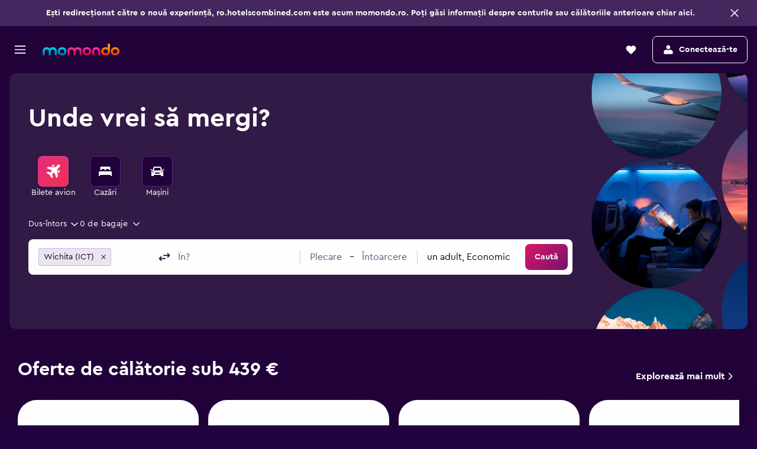

--- FILE ---
content_type: text/javascript
request_url: https://www.momondo.ro/frontier/assets/BKjR7HbV.js
body_size: -15
content:
import{A as m}from"./D_WLkn5C.js";import{l as b}from"./tsIaTvyT.js";function u(l,n,e,t){const a=Object.assign({},n),s=a.headers;s&&(s instanceof Headers?s.forEach((o,i,f)=>{o===e&&f.set(i,t)}):Object.entries(s).forEach(([o,i])=>{i===e&&(s[o]=t)}));const r=a.body;r&&(typeof r=="string"?a.body=r.replace(e,t):r instanceof FormData||r instanceof URLSearchParams?r.forEach((o,i,f)=>{o===e&&f.set(i,t)}):Object.entries(r).forEach(([o,i])=>{i===e&&(r[o]=t)}));const c=l.replace(e,t);return{newRequestParams:a,newUrl:c}}class h extends m{constructor(n,e=2e3,t,a,s){super(t,a,s),this.sessionRefresher=n,this.abortTimeout=e}getInstance(n){return new h(this.sessionRefresher,this.abortTimeout,n)}innerFetch(n,e,t=!1){return new Promise(a=>{const s=new AbortController,r=setTimeout(()=>{s.abort()},this.abortTimeout);this.sessionRefresher.verifySession(!1,0,s.signal).then(c=>{const{newRequestParams:o,newUrl:i}=c?u(n,e,c.previousSessionId,c.newSessionId):{newRequestParams:e,newUrl:n};clearTimeout(r),a(super.innerFetch(i,o,t))}).catch(c=>{b.error(c,"ApiClientWithSessionRefresher"),this.sessionRefresher.updateLastSessionRefresh(),clearTimeout(r),a(super.innerFetch(n,e,t))})})}}export{h as A};


--- FILE ---
content_type: text/javascript
request_url: https://www.momondo.ro/frontier/assets/BUMjodx0.js
body_size: 6943
content:
import{d as h}from"./B392mVFT.js";import{g}from"./C7593lyY.js";import{L as O}from"./BVr1Cy7l.js";function b(i,e){return i.type===0?e.type===0?M([...i.except,...e.except]):F(e.bucket.filter(t=>!i.except.includes(t))):e.type===0?F(i.bucket.filter(t=>!e.except.includes(t))):F(i.bucket.filter(t=>e.bucket.includes(t)))}function P(i,e){return i.type===0?e.type===0?M(i.except.filter(t=>e.except.includes(t))):M(i.except.filter(t=>!e.bucket.includes(t))):e.type===0?M(e.except.filter(t=>!i.bucket.includes(t))):F([...i.bucket,...e.bucket])}function U(i,e){return i.type===0?e.filter(t=>!i.except.includes(t)):e.filter(t=>i.bucket.includes(t))}function m(){return{type:0,except:[]}}function M(i){return{type:0,except:i}}function F(i){return{type:1,bucket:i}}function V(){return{type:1,bucket:[]}}function H(i){if(i===void 0)return!1;const e=i;return typeof e.distance=="number"&&typeof e.cityIds=="object"&&typeof e.landmarkDisplayName=="string"}function $(i){if(i===void 0)return!1;const e=i;return(e.landmarkDisplayName===void 0||typeof e.landmarkDisplayName=="string")&&(e.distance===void 0||typeof e.distance=="number")&&(e.cityOnly===void 0||typeof e.cityOnly=="boolean")}var G=(i=>(i.POLL_LIMIT_EXCEEDED="POLL_LIMIT_EXCEEDED",i.INVALID_SESSION="INVALID_SESSION",i.RELOAD_LIMIT_EXCEEDED="RELOAD_LIMIT_EXCEEDED",i.REDIRECTED="REDIRECTED",i.UNKNOWN="UNKNOWN",i))(G||{}),B=(i=>(i[i.SEARCH=0]="SEARCH",i[i.PAGING=1]="PAGING",i[i.REFRESH=2]="REFRESH",i[i.FILTERING=3]="FILTERING",i[i.SORTING=4]="SORTING",i[i.VIEW_CHANGE=5]="VIEW_CHANGE",i[i.CONTINUE=6]="CONTINUE",i))(B||{}),W=(i=>(i[i.CLIENT=0]="CLIENT",i[i.SERVER=1]="SERVER",i))(W||{}),D=(i=>(i.NOT_STARTED="NOT_STARTED",i.IN_PROGRESS="IN_PROGRESS",i.COMPLETED="COMPLETED",i))(D||{}),E=(i=>(i.SELECTED="SELECTED",i.UNSELECTED="UNSELECTED",i.SELECT_ONLY="SELECT_ONLY",i.CHANGE_MIN="CHANGE_MIN",i.CHANGE_MAX="CHANGE_MAX",i))(E||{}),j=(i=>(i.START_SEARCH="SearchStateAction.START_SEARCH",i.CONTINUE_SEARCH="SearchStateAction.CONTINUE_SEARCH",i.EXPIRED_SEARCH="SearchStateAction.EXPIRED_SEARCH",i.SET_POLL_ERROR="SearchStateAction.SET_POLL_ERROR",i.SET_SEARCH_STATUS="SearchStateAction.SET_SEARCH_STATUS",i.SET_SEARCH_POLL_COUNT="SearchStateAction.SET_SEARCH_POLL_COUNT",i.UPDATE_STATE="SearchStateAction.UPDATE_STATE",i.UPDATE_RESPONSE="SearchStateAction.UPDATE_RESPONSE",i.APPEND_STATE="SearchStateAction.APPEND_STATE",i.CLEAR_SEARCH="SearchStateAction.CLEAR_SEARCH",i.SET_SORT_MODE="SearchStateAction.SET_SORT_MODE",i.SET_PAGE_NUMBER="SearchStateAction.SET_PAGE_NUMBER",i.SET_PRICE_MODE="SearchStateAction.SET_PRICE_MODE",i.SET_API_ERRORS="SearchStateAction.SET_API_ERRORS",i.SET_API_REDIRECT_URL="SearchStateAction.SET_API_REDIRECT_URL",i.ENABLE_TEMPORARY_FILTER_CHANGES="SearchStateAction.ENABLE_TEMPORARY_FILTER_CHANGES",i.RESET_TEMPORARY_FILTER_CHANGES="SearchStateAction.RESET_TEMPORARY_FILTER_CHANGES",i.APPEND_TO_UNMODIFIED_FILTERS="SearchStateAction.APPEND_TO_UNMODIFIED_FILTERS",i.DISABLE_TEMPORARY_FILTER_CHANGES="SearchStateAction.DISABLE_TEMPORARY_FILTER_CHANGES",i.SHOW_MOBILE_BANNER="SearchStateAction.SHOW_MOBILE_BANNER",i.RESET_IMPRESSION_COUNT="SearchStateAction.RESET_IMPRESSION_COUNT",i.INCREMENT_IMPRESSION_COUNT="SearchStateAction.INCREMENT_IMPRESSION_COUNT",i))(j||{}),C=(i=>(i.DEFAULT="filters",i.UNMODIFIED="unmodifiedFilters",i))(C||{});class w{constructor(e){this.filter=e}combineFilterWithModification(e){return!e||!$(e)?this.filter:{...this.filter,lat:e.lat??this.filter.lat,lng:e.lng??this.filter.lng,landmarkDisplayName:e.landmarkDisplayName??this.filter.landmarkDisplayName,distance:e.distance??this.filter.distance,cityOnly:e.cityOnly??this.filter.cityOnly}}generateFilterState(e,t){const{defaultDistance:n,defaultLandmarkDisplayName:r,distance:s,landmarkDisplayName:l,distanceUnit:u,lat:c=0,lng:a=0,cityOnly:d}=this.filter;if(!(r!==l||s!==n||d)&&!t)return;const R=`${s}${u}__${l}__${c},${a}`;return d?`${e}=${R}__restrict`:`${e}=${R}`}makeFilterClearModification(){return{landmarkDisplayName:this.filter.defaultLandmarkDisplayName,distance:this.filter.defaultDistance,cityOnly:!1}}isFilterModified(){var e,t,n,r,s;return((e=this.filter)==null?void 0:e.landmarkDisplayName)!==((t=this.filter)==null?void 0:t.defaultLandmarkDisplayName)||((n=this.filter)==null?void 0:n.distance)!==((r=this.filter)==null?void 0:r.defaultDistance)||!!((s=this.filter)!=null&&s.cityOnly)}findSelectedFilterDisplayValues(){var e;return[(e=this.filter)==null?void 0:e.landmarkDisplayName]}isTemporaryFilterDifferent(e){var t,n,r;return((t=this.filter)==null?void 0:t.landmarkDisplayName)!==(e==null?void 0:e.landmarkDisplayName)||((n=this.filter)==null?void 0:n.distance)!==(e==null?void 0:e.distance)||!!((r=this.filter)!=null&&r.cityOnly)!=!!(e!=null&&e.cityOnly)}mergeTemporaryFilter(e){if(!this.filter||!e)return this.filter;const{lat:t,lng:n,landmarkDisplayName:r,distance:s,cityOnly:l}=e;return{...this.filter,lat:t,lng:n,landmarkDisplayName:r,distance:s,cityOnly:l}}getFilterSelectionList(e,t,n){if(!this.filter||!e)return[];const r=this.generateFilterState(t);return this.isTemporaryFilterDifferent(e)?[{searchId:n,filterName:t,action:r?E.SELECTED:E.UNSELECTED,selectedValue:r?r.split("=")[1]:"-"}]:[]}}function A(i){if(i===void 0)return!1;const e=i;return Array.isArray(e.items)}function y(i){return i===void 0?!1:Object.entries(i).every(([t,n])=>Number.isInteger(Number(t))&&(typeof n.selected=="boolean"||typeof n.only=="boolean"))}function X(i){return i===void 0?!1:Object.entries(i).every(([t,n])=>Number.isInteger(Number(t))&&n.remove===!0)}const p=",";class f{constructor(e){this.filter=e}combineFilterWithModification(e){return!e||!y(e)||!this.filter.items?this.filter:{...this.filter,items:this.combineValueSetFilterItemsWithModification(e,this.filter.items)}}combineValueSetFilterItemWithModification(e,t,n){const r=e[n];return r?{...t,selected:!!(r!=null&&r.selected),only:!!(r!=null&&r.only)}:t}combineValueSetFilterItemsWithModification(e,t){return(t??[]).map((n,r)=>this.combineValueSetFilterItemWithModification(e,n,r))}generateFilterState(e,t,n){return this.generateStateForValueSetFilterItems(e,this.filter.items,t,n)}generateStateForValueSetFilterItems(e,t,n,r=!1){var I;if(!(t!=null&&t.length)||!t.some(o=>o.selected!==o.defaultValue)&&!n)return;if(t.length===1&&t[0].id===void 0)return e;const l=t.filter(o=>o.id!==void 0&&o.selected!==void 0);if(l.length===0)return;const u=l.filter(o=>o.selected).map(o=>o.id),c=(I=l.find(({only:o,selected:x})=>o&&x))==null?void 0:I.id;if(c&&u.length===1)return`${e}=~${c}`;const a=l.filter(o=>!o.selected).map(o=>o.id),d=t.every(o=>!o.defaultValue)&&!n,R=r||a.length===0||u.length>0&&u.length<=a.length||d?u.join(p):"-"+a.join(p);return`${e}=${R}`}evaluateBucket(){if(!this.filter.items||!this.filter.buckets)return m();const e=this.filter.items.map((t,n)=>this.evaluateBucketForFilterItem(t,this.filter.buckets[n]));switch(this.filter.combineUsing){case h.ApiValueSetFilterCombineStrategy.INTERSECTION:return e.reduce((t,n)=>b(t,n),m());case h.ApiValueSetFilterCombineStrategy.UNION:return this.filter.items.every(t=>!t.selected)?m():e.reduce((t,n)=>P(t,n),V());default:return V()}}evaluateBucketForFilterItem(e,t){return e.selected?this.evaluateBucketForFilterItemType(e.checked,t):this.evaluateBucketForFilterItemType(e.unchecked,t)}evaluateBucketForFilterItemType(e,t){switch(e){case h.ApiValueSetFilterItemState.ALL:return m();case h.ApiValueSetFilterItemState.NONE:return V();case h.ApiValueSetFilterItemState.SELECTED:return F(t);case h.ApiValueSetFilterItemState.UNSELECTED:return M(t);default:return V()}}makeFilterClearModification(e){return this.makeFilterClearModificationForValueSetFilterItems(this.filter.items,void 0,e)}makeFilterItemClearModification(e){var t;return this.makeFilterClearModificationForValueSetFilterItems(this.filter.items,((t=this.filter.items)==null?void 0:t.filter(({id:n})=>e===n))??[])}makeFilterClearModificationForValueSetFilterItems(e,t,{showAll:n}={}){if(!e)return;const r=n===!0;return e.reduce((s,l,u)=>{const c=l.defaultValue??!1;if(t)return{...s,[u]:{selected:t.includes(l)?c:!!l.selected}};const a=r&&l.showAllState===!0||c;return{...s,[u]:{selected:a}}},{})}isTemporaryFilterDifferent(e){var t;return this.isTemporaryFilterItemsDifferent((t=this.filter)==null?void 0:t.items,e==null?void 0:e.items)}isTemporaryFilterItemsDifferent(e=[],t=[]){const n=e.length<t.length,r=n?t:e,s=n?e:t;return r.some(({selected:l,defaultValue:u,id:c})=>{const a=s.find(d=>d.id===c);return a?l!==a.selected:n?l!==u:!1})}isFilterModified(){return this.isFilterItemsModified(this.filter.items)}isFilterItemsModified(e){return!!(e!=null&&e.some(t=>t.selected!==t.defaultValue))}findValueSetFilterItem(e){var t;return(t=this.filter.items)==null?void 0:t.find(({id:n})=>n===e)}findModifiedFilterSelectedItems(){var e,t;return this.isFilterModified()?(t=(e=this.filter)==null?void 0:e.items)==null?void 0:t.filter(n=>n.selected):[]}findFirstSelectedValue(){var e,t,n,r;return(r=(n=(t=(e=this.filter)==null?void 0:e.items)==null?void 0:t.find)==null?void 0:n.call(t,s=>s==null?void 0:s.selected))==null?void 0:r.id}findSelectedFilterDisplayValues(){var e,t,n,r;return(r=(n=(t=(e=this.filter)==null?void 0:e.items)==null?void 0:t.filter)==null?void 0:n.call(t,s=>s==null?void 0:s.selected))==null?void 0:r.map(s=>s==null?void 0:s.displayValue)}mergeTemporaryFilter(e){return!this.filter||!e?this.filter:{...this.filter,items:this.mergeTemporaryFilterItems(this.filter.items,e==null?void 0:e.items)}}mergeTemporaryFilterItems(e,t){return e==null?void 0:e.map(n=>{const r=(t??[]).find(({id:s})=>n.id===s);return r?{...n,only:r.only,selected:r.selected}:n})}filterHiddenFilterItems(){return{...this.filter,items:this.filterHiddenValueSetFilterItems(this.filter.items)}}filterHiddenValueSetFilterItems(e){return(e??[]).filter(({hidden:t})=>!t)}appendValueSetFilterItem(e){return this.filter.items||(this.filter.items=[]),this.filter.items.push(e)}getFilterSelectionList(e,t,n){return this.getFilterSelectionFromItems(t,n,this.filter.items,e.items)}getFilterSelectionFromItems(e,t,n,r){if(!r||!n)return[];const s=n.filter(u=>this.isItemDifferentComparedToPrevListItem(u,r)).map(u=>({filterName:e,searchId:t,selectedValue:u.id,action:this.getFilterSelectionAction(u)})),l=s.filter(({action:u})=>u===E.SELECT_ONLY);return l.length?l:s}isItemDifferentComparedToPrevListItem(e,t){const n=t.find(({id:r})=>r===e.id);return n?!!e.selected!=!!n.selected||!!e.only!=!!n.only:!1}getFilterSelectionAction(e){return e.only?E.SELECT_ONLY:e.selected?E.SELECTED:E.UNSELECTED}isFilterVisible(){var e,t;return!!((t=(e=this.filter)==null?void 0:e.items)!=null&&t.length)}isAllItemsSelected(){var e,t;return((t=(e=this.filter)==null?void 0:e.items)==null?void 0:t.every(n=>n.selected))??!1}}function Y(i){var t,n;const e=i;return Array.isArray(e==null?void 0:e.legValues)&&!!((n=(t=e==null?void 0:e.legValues)==null?void 0:t[0])!=null&&n.hasOwnProperty("filterData"))}function z(i){return i===void 0?!1:Object.entries(i).every(([t,n])=>Number.isInteger(Number(t))&&Array.isArray(n))}class J{constructor(e){this.filter=e}combineFilterWithModification(e){var t;return!z(e)||!((t=this.filter)!=null&&t.legValues)?this.filter:{...this.filter,legValues:this.filter.legValues.map((n,r)=>{var l;const s=e[r];return{...n,...s&&{filterData:{...n.filterData,items:this.mergeItemsWithModification(s,(l=n.filterData)==null?void 0:l.items)}}}})}}mergeItemsWithModification(e,t=[]){return t.map(n=>{const r=e.find(s=>s.id===n.id);return{...n,...r&&{selected:r.selected,only:r.only}}})}generateFilterState(e,t){var s;if(!((s=this.filter.legValues)!=null&&s.length)||!this.filter.legValues.some(l=>{var u,c;return(c=(u=l.filterData)==null?void 0:u.items)==null?void 0:c.some(a=>a.selected!==a.defaultValue)})&&!t)return;const r=[];return this.filter.legValues.forEach(l=>{var R;const u=this.groupItemsByParentId((R=l==null?void 0:l.filterData)==null?void 0:R.items),c=Object.entries(u).map(([,I])=>this.gatherStateForValueSetFilterItems(I)),a=c.flatMap(({selectedIds:I})=>I),d=c.flatMap(({unSelectedIds:I})=>I),T=d.length===0||a.length>0&&a.length<=d.length;r.push(T?a.join(","):`-${d.join(",")}`)}),`${e}=${r.join("__")}`}groupItemsByParentId(e=[]){const t={};return e.forEach(n=>{const r=n.parentId||"";t[r]||(t[r]=[]),t[r].push(n)}),t}gatherStateForValueSetFilterItems(e=[]){var s;const t=(s=e.find(({only:l,selected:u})=>l&&u))==null?void 0:s.id,n=e.filter(l=>l.selected).map(l=>l.id)||[],r=e.filter(l=>!l.selected).map(l=>l.id)||[];return{selectedIds:t?[t]:n,unSelectedIds:r}}makeFilterClearModification({showAll:e}={}){var n;const t=e===!0;return(n=this.filter.legValues)==null?void 0:n.reduce((r,s,l)=>{var c,a;const u=(a=(c=s.filterData)==null?void 0:c.items)==null?void 0:a.map(d=>({id:d.id,selected:t&&d.showAllState||d.defaultValue}));return u&&(r[l]=u),r},{})}isTemporaryFilterDifferent(e){var t;return(((t=this.filter)==null?void 0:t.legValues)??[]).some(({filterData:n},r)=>{var s,l,u;return f.prototype.isTemporaryFilterItemsDifferent(n==null?void 0:n.items,(u=(l=(s=e==null?void 0:e.legValues)==null?void 0:s[r])==null?void 0:l.filterData)==null?void 0:u.items)})}isFilterModified(){var e;return(((e=this.filter)==null?void 0:e.legValues)??[]).some(({filterData:t})=>f.prototype.isFilterItemsModified(t==null?void 0:t.items))}mergeTemporaryFilter(e){var t;return!this.filter||!e?this.filter:{...this.filter,legValues:(t=this.filter.legValues)==null?void 0:t.map((n,r)=>{var l,u,c;const s=(l=e==null?void 0:e.legValues)==null?void 0:l[r];return{...n,...s&&{filterData:{...n.filterData,items:f.prototype.mergeTemporaryFilterItems((u=n.filterData)==null?void 0:u.items,(c=s.filterData)==null?void 0:c.items)}}}})}}findValueSetFilterItem(e,t,n){var r,s,l;if(!(n===void 0||!this.filter.legValues||!this.filter.legValues[n]))return(l=(s=(r=this.filter.legValues[n])==null?void 0:r.filterData)==null?void 0:s.items)==null?void 0:l.find(u=>(u==null?void 0:u.id)===e)}isAllItemsSelected(){var e,t,n;return(t=(e=this.filter)==null?void 0:e.legValues)!=null&&t.length?(((n=this.filter)==null?void 0:n.legValues)??[]).every(({filterData:r})=>{var s,l;return(s=r==null?void 0:r.items)!=null&&s.length?(l=r==null?void 0:r.items)==null?void 0:l.every(u=>u.selected):!1}):!1}findSelectedFilterDisplayValues(){var e,t,n,r;return(r=(n=(t=(e=this.filter)==null?void 0:e.legValues)==null?void 0:t.flatMap(s=>{var l;return(l=s==null?void 0:s.filterData)==null?void 0:l.items}))==null?void 0:n.filter(s=>!!(s!=null&&s.selected)&&!!(s!=null&&s.displayValue)))==null?void 0:r.map(s=>s==null?void 0:s.displayValue)}}function Q(i){const e=i;return g(e==null?void 0:e.count)}function Z(i){const e=i;return g(e==null?void 0:e.east)&&g(e==null?void 0:e.west)&&g(e==null?void 0:e.south)&&g(e==null?void 0:e.north)}function K(i){const e=i;return g(e==null?void 0:e.count)&&e.count===0}function q(i){const{sw:e,ne:t}=i??{};if(!(!g(e==null?void 0:e.lat)||!g(e==null?void 0:e.lng)||!g(t==null?void 0:t.lat)||!g(t==null?void 0:t.lng)))return`${e==null?void 0:e.lat},${e==null?void 0:e.lng},${t==null?void 0:t.lat},${t==null?void 0:t.lng}`}class ee{constructor(e){this.filter=e}generateFilterState(e){const t=q(this.filter.bounds);if(t)return`${e}=${t}`}combineFilterWithModification(e){if(Z(e)){const{south:t,west:n,north:r,east:s}=e;return{...this.filter,bounds:{sw:{lat:t,lng:n},ne:{lat:r,lng:s}}}}return K(e)?{count:e.count}:this.filter}makeFilterClearModification(){return{count:0}}isFilterModified(){const{sw:e,ne:t}=this.filter.bounds??{};return g(e==null?void 0:e.lat)&&g(e==null?void 0:e.lng)&&g(t==null?void 0:t.lat)&&g(t==null?void 0:t.lng)}}class te{constructor(e){this.filter=e}combineFilterWithModification(e){var n;if(!y(e)||!((n=this.filter)!=null&&n.filterGroups))return this.filter;let t=-1;return{...this.filter,filterGroups:this.filter.filterGroups.map(r=>{var s;return{...r,filterData:{items:(((s=r==null?void 0:r.filterData)==null?void 0:s.items)??[]).map(l=>(t++,f.prototype.combineValueSetFilterItemWithModification(e,l,t)))}}})}}generateFilterState(e,t){var n,r;return f.prototype.generateStateForValueSetFilterItems(e,(r=(n=this.filter)==null?void 0:n.filterGroups)==null?void 0:r.flatMap(({filterData:s})=>(s==null?void 0:s.items)??[]),t)}makeFilterClearModification(e){var t;return f.prototype.makeFilterClearModificationForValueSetFilterItems((t=this.filter.filterGroups)==null?void 0:t.flatMap(n=>{var r;return(r=n==null?void 0:n.filterData)==null?void 0:r.items}),void 0,e)}makeFilterItemClearModification(e){var t,n,r;return f.prototype.makeFilterClearModificationForValueSetFilterItems((t=this.filter.filterGroups)==null?void 0:t.flatMap(s=>{var l;return(l=s==null?void 0:s.filterData)==null?void 0:l.items}),((r=(n=this.filter.filterGroups)==null?void 0:n.flatMap(s=>{var l;return(l=s==null?void 0:s.filterData)==null?void 0:l.items}))==null?void 0:r.filter(s=>(s==null?void 0:s.id)===e))??[])}isTemporaryFilterDifferent(e){var t;return(((t=this.filter)==null?void 0:t.filterGroups)??[]).some(({localizedHeader:n,filterData:r})=>{var s,l,u;return f.prototype.isTemporaryFilterItemsDifferent(r==null?void 0:r.items,(u=(l=(s=e==null?void 0:e.filterGroups)==null?void 0:s.find(c=>(c==null?void 0:c.localizedHeader)===n))==null?void 0:l.filterData)==null?void 0:u.items)})}isFilterModified(){var e;return(((e=this.filter)==null?void 0:e.filterGroups)??[]).some(({filterData:t})=>f.prototype.isFilterItemsModified(t==null?void 0:t.items))}findValueSetFilterItem(e){var t,n;return(n=(t=this.filter.filterGroups)==null?void 0:t.flatMap(({filterData:r})=>r==null?void 0:r.items))==null?void 0:n.find(r=>(r==null?void 0:r.id)===e)}getFilterSelectionList(e,t,n){var r,s,l;return f.prototype.getFilterSelectionFromItems(t,n,(s=(r=this.filter)==null?void 0:r.filterGroups)==null?void 0:s.flatMap(({filterData:u})=>(u==null?void 0:u.items)??[]),(l=e==null?void 0:e.filterGroups)==null?void 0:l.flatMap(({filterData:u})=>(u==null?void 0:u.items)??[]))}findModifiedFilterSelectedItems(){var e;return this.isFilterModified()?(e=this.filter.filterGroups)==null?void 0:e.flatMap(({filterData:t})=>t==null?void 0:t.items).filter(t=>!!t&&t.selected):[]}findSelectedFilterDisplayValues(e){var t,n,r,s;return e?(t=this.filter.filterGroups)==null?void 0:t.reduce((l,{localizedHeader:u,filterData:c})=>{var a;return u&&((a=c==null?void 0:c.items)!=null&&a.some(({selected:d})=>d))&&l.push(u),l},[]):(s=(r=(n=this.filter.filterGroups)==null?void 0:n.flatMap(l=>{var u;return(u=l==null?void 0:l.filterData)==null?void 0:u.items}))==null?void 0:r.filter(l=>!!(l!=null&&l.selected)&&!!(l!=null&&l.displayValue)))==null?void 0:s.map(l=>l==null?void 0:l.displayValue)}mergeTemporaryFilter(e){var t;return!this.filter||!e?this.filter:{...this.filter,filterGroups:(t=this.filter.filterGroups)==null?void 0:t.map(n=>{var s,l,u;const r=(s=e.filterGroups)==null?void 0:s.find(({localizedHeader:c})=>c===n.localizedHeader);return r?{...n,filterData:{items:f.prototype.mergeTemporaryFilterItems((l=n.filterData)==null?void 0:l.items,(u=r.filterData)==null?void 0:u.items)}}:n})}}filterHiddenFilterItems(){var e;return{...this.filter,filterGroups:(e=this.filter.filterGroups)==null?void 0:e.map(t=>{var n;return{...t,filterData:{...t==null?void 0:t.filterData,items:f.prototype.filterHiddenValueSetFilterItems((n=t==null?void 0:t.filterData)==null?void 0:n.items)}}})}}isFilterVisible(){var e,t;return!!((t=(e=this.filter)==null?void 0:e.filterGroups)!=null&&t.flatMap(({filterData:n})=>n==null?void 0:n.items).length)}}class ie extends f{generateFilterState(){}getFilterSelectionList(){return[]}combineFilterWithModification(e){if(X(e)&&this.filter.items){const t=this.filter.items.filter((n,r)=>{var s;return!((s=e[r])!=null&&s.remove)});return{...this.filter,items:t}}return super.combineFilterWithModification(e)}}function k(i){if(i===void 0)return!1;const e=i;return typeof e.leftRange=="number"&&typeof e.rightRange=="number"}function ne(i){if(i===void 0)return!1;const e=i;return(e.minSelectedValue===void 0||typeof e.minSelectedValue=="number")&&(e.maxSelectedValue===void 0||typeof e.maxSelectedValue=="number")}class _{constructor(e){this.filter=e}combineFilterWithModification(e){return!e||!ne(e)?this.filter:{...this.filter,leftRange:e.minSelectedValue??this.filter.leftRange,rightRange:e.maxSelectedValue??this.filter.rightRange}}findFirstSelectedValue(){var e,t;return(t=(e=this.filter)==null?void 0:e.rightRange)==null?void 0:t.toString()}generateFilterState(e){var r;if(!((r=this.filter.values)!=null&&r.length))return;const t=this.filter.leftRange===this.filter.minRange?void 0:this.filter.leftRange,n=this.filter.rightRange===this.filter.maxRange?void 0:this.filter.rightRange;if(!(t===void 0&&n===void 0))return`${e}=${t??""}-${n??""}`}evaluateBucket(){return m()}makeFilterClearModification(){if(this.filter.values)return{minSelectedValue:this.filter.minRange,maxSelectedValue:this.filter.maxRange}}isTemporaryFilterDifferent(e){return this.filter.rightRange!==(e==null?void 0:e.rightRange)||this.filter.leftRange!==(e==null?void 0:e.leftRange)}isFilterModified(){var e;return(e=this.filter.values)!=null&&e.length?this.filter.leftRange>this.filter.minRange||this.filter.rightRange<this.filter.maxRange:!1}isSelectedValueCorrect(e){return e&&e>=this.filter.minRange&&e<=this.filter.maxRange}mergeTemporaryFilter(e){if(!this.filter||!e)return this.filter;const{leftRange:t,rightRange:n,minRange:r,maxRange:s}=e,l=t!==r,u=n!==s;return{...this.filter,leftRange:l&&this.isSelectedValueCorrect(t)?t:this.filter.leftRange,rightRange:u&&this.isSelectedValueCorrect(n)?n:this.filter.rightRange}}findValueSetFilterItem(e,t){return _.findValueSetFilterItemFrom(e,t,this.filter)}static findValueSetFilterItemFrom(e,t,n){if(!n||isNaN(Number(e)))return;const r=t==="CHANGE_MIN",s=+e;if(!(s>n.maxRange||s<n.minRange))return{id:e,selected:n.rightRange===s&&!r||n.leftRange===s&&r,only:!1,displayValue:"",checked:h.ApiValueSetFilterItemState.SELECTED,unchecked:h.ApiValueSetFilterItemState.UNSELECTED,count:1}}}function re(i){if(i===void 0)return!1;const e=i;return typeof e.minSelected=="number"&&typeof e.maxSelected=="number"}function se(i){if(i===void 0)return!1;const e=i;return(e.minSelected===void 0||typeof e.minSelected=="number")&&(e.maxSelected===void 0||typeof e.maxSelected=="number")}class le{constructor(e){this.filter=e}combineFilterWithModification(e){return!e||!se(e)?this.filter:{...this.filter,minSelected:e.minSelected??this.filter.minSelected,maxSelected:e.maxSelected??this.filter.maxSelected}}generateFilterState(e){var r;if(!((r=this.filter.values)!=null&&r.length))return;const t=this.filter.minSelected===0?void 0:this.filter.values[this.filter.minSelected],n=this.filter.maxSelected>=this.filter.values.length-1?void 0:this.filter.values[this.filter.maxSelected];if(!(t===void 0&&n===void 0))return`${e}=${t??""}-${n??""}`}evaluateBucket(){const{minSelected:e,maxSelected:t,buckets:n}=this.filter;return!n||e===0&&t===n.length?m():F(n.filter((r,s)=>s>=e&&s<t).reduce((r,s)=>[...r,...s]))}makeFilterClearModification(){if(this.filter.values)return{minSelected:0,maxSelected:this.filter.values.length-1}}isTemporaryFilterDifferent(e){return this.filter.minSelected!==(e==null?void 0:e.minSelected)||this.filter.maxSelected!==(e==null?void 0:e.maxSelected)}isFilterModified(){var e;return(e=this.filter.values)!=null&&e.length?this.filter.minSelected>0||this.filter.maxSelected<this.filter.values.length-1:!1}isSelectedValueCorrect(e){return e&&e>this.filter.minSelected&&e<this.filter.maxSelected}mergeTemporaryFilter(e){if(!this.filter||!e)return this.filter;const{minSelected:t,maxSelected:n}=e;return{...this.filter,minSelected:this.isSelectedValueCorrect(t)?t:this.filter.minSelected,maxSelected:this.isSelectedValueCorrect(n)?n:this.filter.maxSelected}}findFirstSelectedValue(){var e,t,n,r;return(r=(n=(e=this.filter)==null?void 0:e.values)==null?void 0:n[(t=this.filter)==null?void 0:t.maxSelected])==null?void 0:r.toString()}findValueSetFilterItem(e,t){var u,c,a;if(!this.filter||isNaN(Number(e)))return;const n=t==="CHANGE_MIN",r=((u=this.filter.values)==null?void 0:u[+e])||0,s=(c=this.filter.values)==null?void 0:c[0],l=(a=this.filter.values)==null?void 0:a[this.filter.values.length-1];if(s&&l&&r>s&&r<l)return{id:e,selected:this.filter.minSelected===r&&!n||this.filter.maxSelected===r&&n,only:!1,displayValue:"",checked:h.ApiValueSetFilterItemState.SELECTED,unchecked:h.ApiValueSetFilterItemState.UNSELECTED,count:1}}getFilterSelectionList(e,t,n){if(!this.filter.values||!e.values)return[];if(!this.isTemporaryFilterDifferent(e))return[];const{maxSelected:s,minSelected:l,values:u}=this.filter,c=l===0?void 0:u[l],a=s>=u.length-1?void 0:u[s],d=e.minSelected!==l,T=e.maxSelected!==s;return d&&T?[{searchId:n,filterName:t,action:E.CHANGE_MIN,selectedValue:`${c??""}-${a??""}`},{searchId:n,filterName:t,action:E.CHANGE_MAX,selectedValue:`${c??""}-${a??""}`}]:[{searchId:n,filterName:t,action:d?E.CHANGE_MIN:E.CHANGE_MAX,selectedValue:c===void 0&&a===void 0?"-":`${c??""}-${a??""}`}]}}function ue(i){if(i===void 0)return!1;const e=i;return e.hasOwnProperty("modifications")&&e.modifications.every(t=>t.hasOwnProperty("selected")&&t.hasOwnProperty("legId")&&t.hasOwnProperty("legIndex"))}function ce(i){const e=i;return e?(e==null?void 0:e.hasOwnProperty("specificLeg"))&&e.specificLeg:!1}class ae{constructor(e){this.filter=e}generateFilterState(e){var l;if(!((l=this.filter.items)!=null&&l.length))return;const t=this.filter.items.filter(u=>u.id!==void 0&&u.selected===!0);if(t.length===0)return;const n=t.find(u=>u.resultId!==void 0);if(n)return`${e}=${n.id}|${n.resultId}`;const r=t.reduce((u,c)=>Math.max(u,(c==null?void 0:c.legIndex)||0),0),s=new Array(r+1).fill("");return t.forEach(u=>{u.legIndex!==void 0&&u.legIndex<=r&&(s[u.legIndex]=u.id)}),`${e}=${s.join(",")}`}getFilterSelectionList(){return[]}combineFilterWithModification(e){return!e||!ue(e)?this.filter:{...this.filter,items:this.combineFilterItemsWithModification(e,this.filter.items)}}combineFilterItemsWithModification(e,t=[]){var n;return(n=e.modifications)==null?void 0:n.reduce((r,s)=>s.selected?this.addItem(s,r):this.removeItem(s,r),[...t])}addItem(e,t){const n=t.find(r=>e.legId===r.id);return n?t.map(r=>n.id===r.id?{...r,selected:e.selected,resultId:e.chosenResultId}:r):(t.push({id:e.legId,selected:e.selected,defaultValue:!1,resultId:e.chosenResultId,legIndex:e.legIndex}),t)}removeItem(e,t){return t.filter(n=>n.id!==e.legId).map(n=>({...n,...e.chosenResultId===void 0?{resultId:void 0}:{}}))}makeFilterClearModification(){var e;return((e=this.filter.items)==null?void 0:e.reduce((t,n,r)=>(t.modifications.push({legId:n.id,selected:!1,chosenResultId:n.resultId,legIndex:r}),t),{modifications:[]}))||void 0}}function de(i){if(i===void 0)return!1;const e=i;return Array.isArray(e.items)?!!e.items.length&&e.items.every(t=>k(t)):!1}function oe(i){return i===void 0?!1:Object.entries(i).every(([t,n])=>Number.isInteger(Number(t))&&(n.minSelectedValue!==void 0&&typeof n.minSelectedValue=="number"||n.maxSelectedValue!==void 0&&typeof n.maxSelectedValue=="number"))}const fe="__";class he{constructor(e){this.filter=e}combineFilterWithModification(e){return!e||!oe(e)||!this.filter.items?this.filter:{...this.filter,items:this.combineItemsWithModification(e,this.filter.items)}}combineItemsWithModification(e,t){return(t??[]).map((n,r)=>this.combineFilterItemWithModification(e,n,r))}combineFilterItemWithModification(e,t,n){const r=e[n];return r?{...t,leftRange:r.minSelectedValue??t.leftRange,rightRange:r.maxSelectedValue??t.rightRange}:t}hasModifiedState(e){return e.find(t=>t.length>0)!==void 0}generateFilterState(e){var n;if(!((n=this.filter.items)!=null&&n.length))return;const t=[];if(this.filter.items.forEach(r=>{const s=r.leftRange===r.minRange?void 0:r.leftRange,l=r.rightRange===r.maxRange?void 0:r.rightRange;if(s===void 0&&l===void 0){t.push("");return}const u=s||r.minRange,c=l||r.maxRange;r.date&&t.push(`${O(u,r.date)},${O(c,r.date)}`)}),!(t.length===0||!this.hasModifiedState(t)))return`${e}=${t.join(fe)}`}evaluateBucket(){return m()}makeFilterClearModification(){return this.makeFilterClearModificationForFilterItems(this.filter.items)}makeFilterItemClearModification(e){const t=Number(e);if(this.filter.items&&t<this.filter.items.length)return this.makeFilterClearModificationForFilterItems(this.filter.items,[this.filter.items[t]])}makeFilterClearModificationForFilterItems(e,t){if(e)return e.reduce((n,r,s)=>{if(t){const l=t.includes(r);return{...n,[s]:{minSelectedValue:l?r.minRange:r.leftRange,maxSelectedValue:l?r.maxRange:r.rightRange}}}return{...n,[s]:{minSelectedValue:r.minRange,maxSelectedValue:r.maxRange}}},{})}isTemporaryFilterDifferent(e){var t;return((t=e==null?void 0:e.items)==null?void 0:t.some((n,r)=>{var l;const s=(l=this.filter.items)==null?void 0:l[r];return n.leftRange!==(s==null?void 0:s.leftRange)||n.rightRange!==(s==null?void 0:s.rightRange)}))||!1}isFilterModified(){return!this.filter||!this.filter.items?!1:this.isFilterItemsModified(this.filter.items)}isFilterItemsModified(e){return!!(e!=null&&e.some(t=>t.leftRange>t.minRange||t.rightRange<t.maxRange))}mergeTemporaryFilter(e){return!this.filter||!e?this.filter:{...this.filter,items:this.mergeTemporaryFilterItems(this.filter.items,e)}}isSelectedValueCorrect(e,t){return t&&t>=e.minRange&&t<=e.maxRange}mergeTemporaryFilterItems(e,t){return e==null?void 0:e.map((n,r)=>{var c,a;const s=r<((c=t==null?void 0:t.items)==null?void 0:c.length)?(a=t==null?void 0:t.items)==null?void 0:a[r]:void 0,l=(s==null?void 0:s.leftRange)!==(s==null?void 0:s.minRange),u=(s==null?void 0:s.rightRange)!==(s==null?void 0:s.maxRange);return s?{...n,leftRange:l&&this.isSelectedValueCorrect(n,s.leftRange)?s.leftRange:n.leftRange,rightRange:u&&this.isSelectedValueCorrect(n,s.rightRange)?s.rightRange:n.rightRange}:n})}findValueSetFilterItem(e,t,n){if(!(n===void 0||!this.filter.items||!this.filter.items[n]))return _.findValueSetFilterItemFrom(e,t,this.filter.items[n])}}function ge(i){const e=i;return Array.isArray(e==null?void 0:e.filterGroups)}function Se(i){const e=i;return Array.isArray(e==null?void 0:e.items)&&!!e.items.length&&e.items.every(({selection:t})=>!!t)}function pe(i,e){return Object.keys(i??{}).reduce((t,n)=>({...t,[n]:Ee(i==null?void 0:i[n],e==null?void 0:e[n])}),{})}function Ee(i,e){const t=S(i);return t!=null&&t.mergeTemporaryFilter?t.mergeTemporaryFilter(e):i}function Le(i,e,t){return Object.keys(i??{}).filter(n=>!(t!=null&&t.length)||t.includes(n)).some(n=>me(i==null?void 0:i[n],e==null?void 0:e[n]))}function me(i,e){const t=S(i);return t!=null&&t.isTemporaryFilterDifferent?t.isTemporaryFilterDifferent(e):!1}function Ne(i,e){return Object.entries(i??{}).filter(([t])=>!(e!=null&&e.length)||e.includes(t)).some(t=>v(t[1]))}function be(i,e,t){var n;return(n=i.filter(r=>{const s=t==null?void 0:t[r];return s!=null&&s.length?s.some(l=>v(e==null?void 0:e[l])):v(e==null?void 0:e[r])}))==null?void 0:n.length}function De(i,e){return Object.entries(i??{}).reduce((t,[n,r])=>(!(e!=null&&e.length)||e.includes(n))&&v(r)?[...t,n]:t,[])}function ye(i,e,t){return Object.entries(t??{}).reduce((n,[r,s])=>{const l=S(s),u=e==null?void 0:e[r];return u&&(l!=null&&l.getFilterSelectionList)?[...n,...l.getFilterSelectionList(u,r,i)]:n},[])}function ke(i,e,t){return Object.entries(i??{}).reduce((n,[r,s])=>{var u,c;return(!(e!=null&&e.length)||e.includes(r))&&((u=t==null?void 0:t[r])!=null&&u.length?(c=t[r])==null?void 0:c.some(a=>L(i==null?void 0:i[a])):L(s))?[...n,r]:n},[])}function v(i){const e=S(i);return e!=null&&e.isFilterModified?e.isFilterModified():!1}function xe(i,e){var t,n;return(n=(t=S(i))==null?void 0:t.findSelectedFilterDisplayValues)==null?void 0:n.call(t,e)}function Pe(i){var t;const e=S(i);return(t=e==null?void 0:e.findModifiedFilterSelectedItems)==null?void 0:t.call(e)}function Ue(i,e,t,n){const r=S(e);if(r!=null&&r.findValueSetFilterItem&&t)return r.findValueSetFilterItem(t,i,n)}function He(i,e){return Object.keys(i).reduce((t,n)=>{const r=i[n],s=e[n];return t[n]=Ie(r,s),t},{})}function S(i){if(de(i))return new he(i);if(k(i))return new _(i);if(Se(i))return new ie(i);if(ce(i))return new ae(i);if(ge(i))return new te(i);if(A(i))return new f(i);if(H(i))return new w(i);if(re(i))return new le(i);if(Q(i))return new ee(i);if(Y(i))return new J(i)}function L(i){const e=S(i);return e!=null&&e.isFilterVisible?e.isFilterVisible():!!i}function Ie(i,e){const t=S(i);return t?t.combineFilterWithModification(e):i}const Re=";";function Fe(i,e=[],t=[],n=!1){const r=Object.keys(i).filter(s=>!(t!=null&&t.includes(s))).map(s=>{const l=i[s],u=S(l);if(u)return u.generateFilterState(s,e.includes(s),n)}).filter(s=>s!==void 0);if(r.length!==0)return r.join(Re)}function $e(i){return i?Object.keys(i).reduce((e,t)=>{const n=i[t],r=S(n);return e[t]=r!=null&&r.filterHiddenFilterItems?r.filterHiddenFilterItems():n,e},{}):{}}function N(i,e){return i.length?U(Object.values(e).map(t=>ve(t)).reduce((t,n)=>b(t,n),m()),i):[]}function Ge(i,e){const t=N(i,e);function n(r,s){return s.combineUsing===h.ApiValueSetFilterCombineStrategy.UNION?N(i,Te(r,e)):t}return Object.keys(e).reduce((r,s)=>{const l=e[s];if(r[s]={...l},A(l)&&l.items&&l.buckets){const u=n(s,l);r[s]=Me(l,u)}return r},{})}function Te(i,e){return{...e,[i]:Ve(e[i])}}function Ve(i){return!A(i)||!i.items?i:{...i,items:i.items.map(e=>({...e,selected:e.defaultValue}))}}function Me(i,e){var t;return{...i,items:(t=i.items)==null?void 0:t.map((n,r)=>{var u,c;const s=(u=i.buckets)==null?void 0:u[r],l=(c=s==null?void 0:s.filter(a=>e.includes(a)))==null?void 0:c.length;return{...n,count:l}})}}function ve(i){const e=S(i);return e!=null&&e.evaluateBucket?e.evaluateBucket():V()}function Be(i){var e,t;return(t=(e=i==null?void 0:i.searchState)==null?void 0:e.response)==null?void 0:t.results}function We(i){var e,t;return((t=(e=i==null?void 0:i.searchState)==null?void 0:e.response)==null?void 0:t.status)!==h.ApiSearchStatus.COMPLETE}function je(i){var e,t;return((t=(e=i==null?void 0:i.searchState)==null?void 0:e.response)==null?void 0:t.status)===h.ApiSearchStatus.COMPLETE}function we(i){var e,t,n,r;return((t=(e=i==null?void 0:i.searchState)==null?void 0:e.response)==null?void 0:t.status)!=null&&((r=(n=i==null?void 0:i.searchState)==null?void 0:n.response)==null?void 0:r.status)!==h.ApiSearchStatus.FIRST_PHASE}function Xe(i){var e;return((e=i==null?void 0:i.searchState)==null?void 0:e.status)!==D.COMPLETED}function Ye(i){var e;return((e=i==null?void 0:i.searchState)==null?void 0:e.pageNumber)||1}function ze(i){var e,t;return(t=(e=i==null?void 0:i.searchState)==null?void 0:e.response)==null?void 0:t.searchId}function Je(i){var e,t;return(t=(e=i==null?void 0:i.searchState)==null?void 0:e.response)==null?void 0:t.isUserInitiated}function Qe(i){var e;return(e=i==null?void 0:i.searchState.response)==null?void 0:e.thinkingSteps}function Ze(i){return i==null?void 0:i.searchState.startTime}function Ke(i){var e,t;return(t=(e=i==null?void 0:i.searchState)==null?void 0:e.apiErrors)==null?void 0:t.map(({description:n,localizedDescription:r})=>r||n)}function qe(i){var e,t;return(t=(e=i==null?void 0:i.searchState)==null?void 0:e.apiErrors)==null?void 0:t.reduce((n,r)=>(r.code&&n.push(r.code),n),[])}function et(i){var e;return!!((e=i==null?void 0:i.searchState)!=null&&e.error)}function tt(i){var e,t;return(t=(e=i==null?void 0:i.searchState)==null?void 0:e.redirectUrl)==null?void 0:t.url}function _e(i,e=C.DEFAULT){var t;return(t=i==null?void 0:i.searchState)==null?void 0:t[e]}function it(i){var e;return(e=i==null?void 0:i.searchState)==null?void 0:e.priceMode}function nt(i){var e;return(e=i==null?void 0:i.searchState)==null?void 0:e.unmodifiedFilters}function rt(i){var e;return!!((e=i==null?void 0:i.searchState)!=null&&e.temporaryChangesEnabled)}function st(i){var e;return(e=i==null?void 0:i.searchState)==null?void 0:e.requestReason}function lt(i){var e;return(e=i==null?void 0:i.searchState)==null?void 0:e.requestInitiationOrigin}function ut(i,e=C.DEFAULT){return Fe(_e(i,e)??{})}export{Ne as $,G as A,He as B,N as C,Ge as D,pe as E,E as F,de as G,k as H,C as I,re as J,ye as K,J as L,Be as M,qe as N,tt as O,Ie as P,ke as Q,W as R,D as S,he as T,Qe as U,f as V,Ze as W,w as X,Pe as Y,it as Z,De as _,Fe as a,Le as a0,le as a1,et as a2,Je as a3,lt as a4,L as a5,te as a6,_ as a7,nt as b,rt as c,be as d,we as e,xe as f,_e as g,je as h,v as i,Xe as j,Ke as k,Ye as l,st as m,B as n,We as o,j as p,ze as q,$e as r,q as s,ut as t,A as u,Ue as v,Se as w,S as x,ge as y,Y as z};


--- FILE ---
content_type: text/javascript
request_url: https://www.momondo.ro/frontier/assets/Dns2-fNM.js
body_size: 8500
content:
import{j as e,g as E,r as f,a as Ue}from"./CtG7qmzq.js";import{s as L}from"./CpCL47A5.js";import{S as T}from"./Bb35RYst.js";import{N as y,w as Z,E as ee,y as de,r as Ge,a1 as Mt,q as w,p as Ve,u as Pt}from"./5ZEGfPC_.js";import{L as Ht,B as yt}from"./D34ap2zN.js";import{u as he}from"./B81fuDpf.js";import{F as pe}from"./DNMeC4a_.js";import{F as j}from"./BIk1qj6A.js";import{u as B}from"./DpU34mBR.js";import{O as We,j as kt,P as Ye,q as zt,c as wt,b as $e,u as Ut,F as Ke,d as ae,e as Xe,f as qe,Q as Gt,H as Vt,S as Wt,o as Yt,y as $t,G as Kt}from"./BiJmOCgZ.js";import{d as Xt,g as Qe,h as qt}from"./DXpTdBkC.js";import{w as Je,L as K,A as Ze,m as me}from"./BhLV7Sxn.js";import{u as A,h as Qt,b as et}from"./D5Swanra.js";import{A as Jt}from"./eGCF4IC9.js";import{F as Zt}from"./DgdpminP.js";import{g as p}from"./q6YN3Rbz.js";import{ag as tt,ah as ge,a7 as es,aa as ts,m as H,ae as ss,ai as os,a8 as ns,M as rs,a0 as is,_ as fe,n as as,aj as ls,X as st,a3 as cs,Y as us,ab as ds}from"./vjH51pjV.js";import{a as O,u as te}from"./DWgI9gBQ.js";import{b as S,e as ot,M as hs,E as ps,z as nt,m as M,B as N,c as ms,f as Ee,N as ie}from"./D_WLkn5C.js";import{S as Fe}from"./nLFH0lC_.js";import{B as Te,S as gs,c as se,I as fs,b as rt,a as it}from"./CpQjH4BY.js";import{u as D}from"./J4gAjvPx.js";import{e as P,c as at,d as Es,f as Fs,g as Ts,h as As,a as lt,b as Ss,i as Is,j as Ls,u as _s,S as ct,H as bs}from"./Ds_UbCak.js";import{I as X}from"./yH0aI7SG.js";import{F as Ae}from"./Bd6tD4qd.js";import{S as Ds}from"./Dp5vIPPY.js";import{u as Se}from"./CAcYHqaV.js";import{S as ut}from"./BDtQ0Eq6.js";import{C as le}from"./B3Org8sA.js";import{T as C}from"./CYTacPeB.js";import{H as Cs,G as Rs}from"./BhPW7Ojv.js";import{u as vs,D as ce}from"./DGDTGIel.js";import{D as dt}from"./BHCEW4VO.js";import{b as Ns,T as xs,g as js,h as Os}from"./Cf1PK5Ge.js";import{T as Bs}from"./4KGsdg53.js";import{S as Re,s as Ms,t as Ps,v as Hs,M as ys,b as ks,l as zs,m as ws,w as Us,n as Gs,p as Vs,q as Ws,u as Ys}from"./Bge2vlce.js";import{b as Ie,S as b,d as $s,a as Ks}from"./BDbtw0vM.js";import{u as Xs,a as ht}from"./0r9VEzVS.js";import{s as qs}from"./C0KcOPMw.js";import{S as Qs}from"./DYxZiZaA.js";import{F as pt}from"./VS7b8RL6.js";import{H as mt}from"./B0nk3iom.js";import{M as Js,c as Zs}from"./frE7Oncq.js";import{u as eo}from"./Cd93WVDz.js";import{F as gt}from"./ClKaNywU.js";import{g as Le}from"./C3jnFUc4.js";import{a as to}from"./GO7JdAHa.js";import{u as so,S as oo}from"./B7DMvsq6.js";import{C as no}from"./D2FCsB_N.js";import{u as ro,I as io}from"./BefYvv_l.js";import{i as ao,n as ve}from"./DbYosxhv.js";import{S as lo,a as co}from"./Df6873D0.js";import{w as uo}from"./DU96OhBW.js";import{u as ft}from"./Day8S3px.js";import{C as ho,a as po}from"./DXBpfHYT.js";import{H as ue}from"./B5oIiCE1.js";import{e as mo}from"./ClIhKFU-.js";const{getString:go}=E("3hvb5u1xbo62m"),{getBoolean:fo}=E("33l36hudl2s2l"),{getBoolean:Eo}=E("z0k94rzkbvjs"),Ne=p("ui.searchforms.flights.components.searchForm.CABIN_TYPE_SELECT_ARIA_LABEL"),Fo=p("ui.searchforms.flights.components.searchForm.CANCEL_BUTTON");function To({dropdownPopoverLayer:t,titleComponent:s}){const o=B(),n=O(),r=A(d=>d.tripType===j.MULTI_CITY),a=A(d=>{var m,u;return((u=(m=d.legs)==null?void 0:m[0])==null?void 0:u.cabin)||ge}),l=tt(r,!1),i=We(0),c=d=>i(d);return e.jsx(Fe,{dialog:{options:l.map(d=>({key:d.key,label:d.title,value:String(d.value??"")})),onChange:c,bodyLock:fo(!0),dialogWindowTitle:Ne(),value:a,closeText:Fo(),position:ot.TOP,overlayTestAttributes:{"data-testid":"data-test-flight-k4b-cabin-type-dialog"}},dropdown:{offset:8,overlap:!1,options:l,onChange:c,value:a,selectHandleLabel:Ne,maxHeight:200,dropdownPopoverLayer:t,rtl:Eo(!1)},size:go(de.SMALL),titleComponent:s,spacing:ee.SMALL,radius:Z.NONE,responsiveBreakpoint:S.S,responsive:!0,defaultResponsiveVariant:n?y.DIALOG:y.DROPDOWN,presentation:Je(o),testAttr:"data-test-flight-k4b-cabin-type-handle"})}const{getNumber:Ao}=E("oai5y1om5bl5"),So=p("ui.searchforms.flights.components.searchForm.FLIGHTS_MULTI_CITY_LINK_MORE_LEGS");function Io({onClick:t,...s}){const o=A(i=>{var c;return((c=i==null?void 0:i.legs)==null?void 0:c.length)??0}),n=D(),r=es(),a=o>=Ao(6),l=f.useCallback(i=>{r(),t==null||t(i)},[r,t]);return e.jsx(Te,{...s,disabled:a,deemphasized:!0,variant:se.LINK,spacing:gs.BASE,onClick:l,testAttributes:n({"data-testid":"data-test-flight-add-leg"}),children:So()})}const Lo=p("ui.searchforms.flights.components.searchForm.FLIGHTS_MULTI_CITY_LINK_CLEAR"),_o=p("ui.searchforms.flights.components.searchForm.FLIGHTS_MULTI_CITY_LINK_CLEAR_ARIA");function bo({onClick:t,...s}){const{handleInputOpen:o}=P(),n=D(),r=ts(),a=f.useCallback(l=>{r(),t==null||t(l),o()},[r,t,o]);return e.jsx(Te,{...s,deemphasized:!0,variant:se.LINK,onClick:a,testAttributes:n({"data-testid":"data-test-flight-clear-legs"}),"aria-label":_o(),children:Lo()})}function Do(t,s){const o=A(n=>(n==null?void 0:n.tripType)===j.MULTI_CITY);return e.jsx(ut,{ref:s,...t,tallerFrom:o?S.M:S.L})}const U=f.forwardRef(Do),xe=p("ui.searchforms.flights.components.searchForm.CABIN_TYPE_SELECT_ARIA_LABEL");function Co({legIndex:t=0,dropdownPopoverLayer:s}){const{handleInputOpen:o}=P(),n=A(g=>{var h;return((h=g.legs[t])==null?void 0:h.cabin)||ge}),r=A(g=>g.tripType===j.MULTI_CITY),a=f.useMemo(()=>tt(r),[r]),l=We(t),i=f.useRef(null),{progressToNextField:c}=Se(kt(t,Ae.MULTI_CLASS),()=>{var g,h,F;return(F=(h=(g=i.current)==null?void 0:g.handleRef)==null?void 0:h.current)==null?void 0:F.click()},()=>{var g,h,F;return(F=(h=(g=i.current)==null?void 0:g.dropdownRef)==null?void 0:h.current)==null?void 0:F.close()}),d=f.useCallback(g=>{var h,F,_;l(g),(_=(F=(h=i==null?void 0:i.current)==null?void 0:h.selectRef)==null?void 0:F.current)==null||_.focus(),c()},[l,c]),{isFieldFocused:m}=f.useContext(Ds);f.useEffect(()=>{var g,h,F;m(le.CABIN_INFO)&&((F=(h=(g=i.current)==null?void 0:g.dropdownRef)==null?void 0:h.current)==null||F.open())},[m,i]);const u=f.useCallback(({active:g})=>e.jsx(Ro,{active:g,legIndex:t,isMultiCity:r}),[r,t]);return e.jsx(Fe,{id:`flight-horizontal-cabin-class-leg-${t}-dropdown`,dropdown:{options:a,size:de.BASE,spacing:ee.NONE,radius:Z.NONE,maxHeight:200,offset:8,overlap:!1,presentation:Ge.NONE,dropdownPopoverLayer:s,testAttr:"data-test-flightcabinselect",useChevron:!1,onChange:d,value:n,titleComponent:u,selectHandleLabel:xe,dropdownMatchSelectWidth:!0,onOpen:o,preventScrollOnHandleFocus:!0},native:{options:a,onChange:d,value:n,titleComponent:u,useChevron:!1,"aria-label":xe},responsive:!0,defaultResponsiveVariant:y.DROPDOWN,responsiveVariant:y.NATIVE,ref:i})}function Ro({active:t,legIndex:s,isMultiCity:o}){const n=A(r=>{var a;return((a=r.legs[s])==null?void 0:a.cabin)||ge});return e.jsx(U,{active:t,children:e.jsx(C,{ellipsis:!0,size:"l",children:H(n,o?ss:os)})})}const vo=p("ui.searchforms.flights.components.searchForm.FLIGHTS_MULTI_CITY_LINK_REMOVE_LEG_ARIA"),No=L("T8Gn");function Et({legIndex:t,hideWhenDisabled:s,disabled:o=t===0,onClick:n,...r}){const a=ns(t),l=f.useCallback(i=>{a(),n==null||n(i)},[a,n]);return e.jsx(hs,{variant:se.NONE,onClick:l,disabled:o,testAttributes:{"data-testid":"data-test-flight-remove-leg"},"aria-label":vo(t+1),size:fs.MEDIUM,...r,children:e.jsx("div",{className:No("&",{"mod-hidden":s&&t===0}),children:e.jsx(ps,{width:20,height:20})})})}const G=S.ML,oe=S.S,Ft=({isMultiCity:t})=>t?oe:G,xo=p("ui.searchforms.flights.components.searchForm.DEPARTURE_SWITCH_ARIA_LABEL");function Tt({legIndex:t,onClick:s,...o}){const n=rs(t),a=!is(),l=f.useCallback(i=>{a||(n(),s==null||s(i))},[a,n,s]);return e.jsx(Cs,{onClick:l,"aria-label":xo(),testAttributes:{"data-testid":"data-test-flight-switch"},disabled:a,...o})}function jo({children:t,...s},o){delete s.field;const r=at()?Es:nt;return e.jsx(U,{tag:r,ref:o,padding:{start:"base",end:"base"},grow:!0,...s,children:e.jsx(C,{variant:"body",media:"responsive",size:"l",children:t})})}const At=f.forwardRef(jo),Oo=L("zE5t");function St({which:t}){const{fromInfoLabel:s,toInfoLabel:o}=fe();return e.jsx("div",{className:Oo("&"),children:e.jsx(dt,{text:t==="from"?s:o,position:"relative"})})}function Bo(){return e.jsx(St,{which:"from"})}function Mo(){return e.jsx(St,{which:"to"})}const je=L("kIVv");function It({direction:t,children:s}){const{fromInfoLabel:o,toInfoLabel:n}=fe();return e.jsxs("div",{className:je("&",{[`mod-with-spacing-${t}`]:!!o||!!n}),children:[s,e.jsx("div",{className:je("info"),children:e.jsx(dt,{position:"relative",text:t==="from"?o:n})})]})}function Po({children:t}){return e.jsx(It,{direction:"from",children:t})}function Ho({children:t}){return e.jsx(It,{direction:"to",children:t})}const yo=L("c3Ilq");function ko({children:t,...s}){return delete s.title,e.jsx("div",{className:yo("&"),children:e.jsx(ut,{...s,children:t})})}const Oe=p("ui.inputs.components.inputs.DATES_PLACEHOLDER"),zo=p("ui.searchforms.flights.inputs.inputs.DEPARTURE_DATE_PICKER_ARIA_LABEL"),wo=p("ui.searchforms.flights.inputs.inputs.DEPARTURE_DATE_PICKER_PLACEHOLDER"),Uo=p("ui.searchforms.flights.inputs.inputs.RETURN_DATE_PICKER_ARIA_LABEL"),Go=p("ui.searchforms.flights.inputs.inputs.RETURN_DATE_PICKER_PLACEHOLDER"),_e=L("yx0f");function Vo({onOpen:t,ranged:s,InputButton:o=At,...n},r){const{handleInputOpen:a}=P(),l=Ns(),{flexValue:i}=fe(),c=s&&!i,{isMobileSize:d}=M(S.S),m=at(),[,u]=vs(),g=f.useCallback(F=>{t==null||t(F),a()},[t,a]),h=f.useCallback(()=>{u({calendarContentVisible:!1,activeSelectionField:void 0})},[u]);return!l&&d?e.jsx(Fs,{...n,InputButton:o,onOpen:g,placeholder:Oe(),placeholderWrapperComponent:_t,ariaLabel:Oe(),ranged:c,ellipsis:!0,fromInfoWrapper:Po,toInfoWrapper:Ho,formatMessage:Ye({formatMessage:n.formatMessage})}):e.jsx(Ts,{...n,InputButton:o,onOpen:g,onTimePickerOpen:h,ariaStartDateLabel:zo(),ariaEndDateLabel:Uo(),startDatePlaceholder:wo(),endDatePlaceholder:Go(),fromInfoComponent:e.jsx(Bo,{}),toInfoComponent:e.jsx(Mo,{}),ranged:c,suffixContent:i,ref:r,StartDatePickerInput:Be,EndDatePickerInput:Be,isInputEditable:m,Input:As,Wrapper:Wo,TimePickerTitle:ko})}const Lt=f.forwardRef(Vo);function Be(t){const{setActiveField:s,resetActiveField:o}=lt(t.field);return e.jsx("div",{className:_e("singleInputWrapper"),onMouseEnter:s,onMouseLeave:o,children:e.jsx(Ss,{...t,placeholderWrapperComponent:_t,TimePickerComponent:Yo})})}function Wo({children:t}){return e.jsx("div",{className:_e("datePickerWrapper"),children:t})}function Yo(t){return e.jsx(Bs,{radius:Z.MEDIUM,...t,formatMessage:Ye({formatMessage:t.formatMessage})})}function _t({children:t}){return e.jsx("span",{className:_e("placeholder"),children:t})}function q({children:t,...s}){return e.jsx(Is,{tag:U,...s,children:t})}function Q(t){return e.jsx(Ls,{customInputWrapper:$o,...t})}function $o(t){return e.jsx(U,{tag:nt,...t})}const{getBoolean:Ko}=E("1omhcz84nkrsp"),Xo=p("ui.searchforms.flights.components.searchForm.DESTINATION_PLACEHOLDER"),qo=p("ui.searchforms.flights.components.searchForm.MC_DESTINATION_ARIA_LABEL"),Qo=p("ui.searchforms.flights.components.searchForm.MC_ORIGIN_ARIA_LABEL"),Jo=p("ui.searchforms.flights.components.searchForm.ORIGIN_PLACEHOLDER"),k=L("f-iD"),Me={left:T.NONE,right:T.NONE};function Zo({legIndex:t,minDate:s,calendarScrollIntoView:o}){const{handleInputOpen:n}=P(),r=D(),{departure:a,destination:l}=A(m=>{var u,g;return{departure:(u=m.legs[t])==null?void 0:u.departure,destination:(g=m.legs[t])==null?void 0:g.destination}}),i=O(oe),d=te()||i;return e.jsxs("div",{className:k("&"),children:[e.jsx("div",{className:k("row"),children:e.jsxs(Ie,{withBackground:!0,withShadow:!0,spacingX:"none",spacingY:"none",rounding:"medium",children:[e.jsxs(b,{className:k("locations"),innerDivider:!0,spacingX:"none",spacingY:"none",grow:!1,children:[e.jsx("div",{...r("data-test-origin"),className:k("location"),children:e.jsx(Re,{roundTrip:!1,allowFlightToAnywhere:!1,legIndex:t,legLocationField:K.DEPARTURE,resetDefaultWidth:!0,customDisplayInputWrapper:q,prefixIcon:null,renderCustomDisplayInput:d?m=>{var u;return e.jsx(Q,{displayText:(u=a==null?void 0:a.locations[0])==null?void 0:u.smartyDisplayValue,setState:m.setState,preventFocusActions:m.preventFocusActions,placeholder:Jo()})}:void 0,"aria-label":Qo(t+1),onOpen:n,displayInputPadding:Me,radius:X.NONE,offset:68})}),i&&e.jsx(Tt,{legIndex:t,collapseFrom:S.M}),e.jsx("div",{...r("data-test-destination"),className:k("location"),children:e.jsx(Re,{roundTrip:!1,allowFlightToAnywhere:!1,legIndex:t,legLocationField:K.DESTINATION,resetDefaultWidth:!0,customDisplayInputWrapper:q,renderCustomDisplayInput:d?m=>{var u;return e.jsx(Q,{displayText:(u=l==null?void 0:l.locations[0])==null?void 0:u.smartyDisplayValue,setState:m.setState,preventFocusActions:m.preventFocusActions,placeholder:Xo()})}:void 0,prefixIcon:null,"aria-label":qo(t+1),onOpen:n,displayInputPadding:Me,radius:X.NONE,offset:68})})]}),e.jsx(b,{noMinWidth:!0,testAttr:"data-test-date",spacingX:"none",spacingY:"none",children:e.jsx(zt,{loadPriceData:Ko(!0),minDate:s,flexEnabled:!1,hideArrows:!0,departLegIndex:t,allowSameDates:!0,ignoreFieldTypeFocus:!0,inputComponent:Lt,calendarScrollIntoView:o,skipVerticalPositionCheck:!0,dropdownVerticalScrollEnabled:!1})}),e.jsx(b,{noMinWidth:!0,spacingX:"none",spacingY:"none",children:e.jsx(Co,{legIndex:t})})]})}),!i&&e.jsx(Et,{hideWhenDisabled:!0,legIndex:t})]})}const{getNumber:en}=E("3pz7xj3ledv4z"),tn=p("ui.searchforms.flights.components.searchForm.MULTI_CITY_FLIGHT_NUMBER"),Pe=L("EBjw");function sn({legIndex:t}){const o=A(n=>{var r;return((r=n==null?void 0:n.legs)==null?void 0:r.length)??0})<=en(2);return e.jsxs(N,{margin:{bottom:T.XSMALL},className:Pe("&"),children:[e.jsx(C,{size:"l",weight:"emphasis",children:tn(t+1)}),e.jsx("div",{className:Pe("remove"),children:e.jsx(Et,{legIndex:t,disabled:o,hideWhenDisabled:!1,testAttributes:"data-test-flight-search-form-remove-leg"})})]})}function on({calendarScrollIntoView:t}){const s=te(),o=O(oe),n=s||o,r=A(l=>l==null?void 0:l.legs)??[],a=Xt(r);return e.jsx(e.Fragment,{children:r.map((l,i)=>e.jsxs("div",{children:[n&&e.jsx(sn,{legIndex:i}),e.jsx(Zo,{legIndex:i,minDate:(l==null?void 0:l.minDate)??a(i),calendarScrollIntoView:t})]},i))})}const bt=f.createContext({});function Pi({children:t}){const s=wt(!0);return e.jsx(bt.Provider,{value:s,children:t})}function Dt(){return f.useContext(bt)}const nn=p("ui.searchforms.flights.components.searchForm.DIRECT_FLIGHT_CHECKBOX_LABEL"),rn=L("ut9W");function Ct(){const{isMobileSize:t}=M(S.S);return t?e.jsx(an,{}):null}function an(){const t=f.useId(),s=Xs(),o=$e(!0),{visible:n,isDirectAvailable:r,isDirectSearch:a,handleChange:l}=Dt();return!s||!o||!n||!r?null:e.jsx("div",{className:rn("&"),children:e.jsx(xs,{id:t,stretch:!0,checked:a,onChange:l,label:e.jsx(C,{size:"m",children:nn()}),theme:js.DARK})})}const{getBoolean:ln}=E("srojgjdanqlm"),cn=p("ui.searchforms.flights.components.searchForm.SEARCH");function un(t=S.ML){const{isMobileSize:s}=M(t);return s||ln()?cn():void 0}const{getBoolean:dn}=E("2yi9nrnrp9f3f"),{getBoolean:hn}=E("2e9f8iklylc79");function pn(t){const s=hn(!1)?S.L:S.ML,o=O(s),n=O(),r=f.useCallback(()=>{n&&qs()},[n]),a=Ms(),l=as({onSubmitCallback:a,avoidNewTab:o,onError:r,cityIdAsLocationCodeInHistory:dn()?!1:void 0});return f.useCallback(()=>{l(),t==null||t()},[l,t])}const{getBoolean:mn}=E("srojgjdanqlm"),gn=p("ui.searchforms.flights.components.searchForm.SEARCH"),fn=L("c9HET");var J=(t=>(t.RESPONSIVE_ABSOLUTE="responsive-absolute",t.RELATIVE="relative",t))(J||{});function Rt({disabled:t=!1,position:s="responsive-absolute",mobileBreakpoint:o}){const n=f.useRef(null),r=B(),a=r===pe.INLINE,l=Ut(F=>F,"submit",a),i=!t&&(!a||l),{setCurrentField:c}=Se(Ae.SUBMIT,()=>{var F,_,x;return(x=(_=(F=n.current)==null?void 0:F.ref)==null?void 0:_.current)==null?void 0:x.focus()}),d=pn(()=>c()),m=un(o),u=Ps(r),g=Hs(r,i),h=D();return e.jsx("div",{className:fn("&",{"mod-relative":s!=="responsive-absolute","mod-variant-text":mn()}),children:e.jsx(Qs,{ref:n,active:!t,"aria-label":gn(),onSubmit:d,title:m,label:u,size:it.MEDIUM,theme:rt.PROGRESS,animation:g,stretch:!0,testAttributes:h("data-test-flight-submit"),allowEventPropagation:!0})})}const z=L("DpYT");function En({calendarScrollIntoView:t}){const s=te(),{cmp2Enabled:o,showCmp2BeforeButton:n}=Qe(!0);return e.jsxs("div",{className:z("&"),children:[e.jsx("div",{className:z("legs"),children:e.jsx(on,{calendarScrollIntoView:t})}),e.jsx(N,{margin:{top:T.SMALL},children:e.jsxs(Ie,{spacingY:"xsmall",children:[e.jsx(b,{spacingY:"xsmall",withDivider:!1,grow:!1,noMinWidth:!0,children:e.jsxs("div",{className:z("mc-controls"),children:[e.jsx(Io,{}),e.jsx(bo,{})]})}),e.jsxs(b,{spacingY:"xsmall",withDivider:!1,children:[e.jsx(b,{}),o&&n&&e.jsx(N,{margin:{bottom:T.XSMALL},children:e.jsx(pt,{})}),e.jsx("div",{className:z("submit"),children:e.jsx(Rt,{position:J.RELATIVE,mobileBreakpoint:oe})}),e.jsxs("div",{className:z("toggles"),children:[e.jsx(mt,{enabled:s}),e.jsx(Ct,{})]})]})]})})]})}const{getString:Fn}=E("3hvb5u1xbo62m"),{getBoolean:Tn}=E("33l36hudl2s2l"),{getBoolean:An}=E("z0k94rzkbvjs"),Sn=p("ui.searchforms.flights.components.searchForm.CANCEL_BUTTON"),He=p("ui.searchforms.flights.components.searchForm.FLIGHT_REFUND_TYPE_ARIA_LABEL"),In=p("ui.searchforms.flights.components.searchForm.FLIGHT_REFUNDABLE_DROPDOWN_ALL_FARES"),Ln=p("ui.searchforms.flights.components.searchForm.FLIGHT_REFUNDABLE_DROPDOWN_REFUNDABLE_ONLY");function _n({dropdownPopoverLayer:t,titleComponent:s}){const o=B(),n=O(),r=A(d=>d.isRefundableSearch||!1),a=bn(),l=ls(),i=r?"refundable":"all",c=d=>l(d==="refundable");return e.jsx(Fe,{dialog:{options:a.map(d=>({key:d.key,label:d.title,value:String(d.value)})),onChange:c,bodyLock:Tn(!0),dialogWindowTitle:He(),value:i,closeText:Sn(),position:ot.TOP,overlayTestAttributes:{"data-testid":"data-test-flight-refundable-type-dialog"}},dropdown:{offset:8,overlap:!1,options:a,onChange:c,value:i,selectHandleLabel:He,maxHeight:200,dropdownPopoverLayer:t,rtl:An(!1)},size:Fn(de.SMALL),titleComponent:s,spacing:ee.SMALL,radius:Z.NONE,responsiveBreakpoint:S.S,responsive:!0,defaultResponsiveVariant:n?y.DIALOG:y.DROPDOWN,presentation:Je(o),testAttr:"data-test-flight-refundable-type-handle"})}const ye=(t,s)=>({key:t,title:t,value:s});function bn(){return[ye(In(),"all"),ye(Ln(),"refundable")]}function Dn(){const t=A(a=>a.tripType??j.ROUND_TRIP),s=_s(),o=t===j.ROUND_TRIP?ce.TO_DATE:ce.FROM_DATE,r=ms()>=S.L;return{hideTravelerInputDivider:r&&s===o,hideStartDateInputDivider:r&&s===ct.DESTINATION}}function Cn({calendar:t,travelerInput:s}){const{hideStartDateInputDivider:o,hideTravelerInputDivider:n}=Dn();return e.jsxs(e.Fragment,{children:[e.jsx(b,{noMinWidth:!0,testAttr:"data-test-dates",grow:!1,spacingX:"none",spacingY:"none",withDivider:!o,children:e.jsx("div",{children:t})}),s?e.jsx(b,{withDivider:!n,grow:!1,spacingX:"none",spacingY:"none",children:s}):null]})}const{getBoolean:Rn}=E("dvvigziso1pr"),vn=p("ui.searchforms.flights.components.searchForm.SEARCH_FORM_BRICK_REMOVE_BUTTON_ARIA_LABEL");function vt({onRemove:t,...s}){const o=n=>{t(n),Rn(!0)&&document.dispatchEvent(new MouseEvent("mousedown",{bubbles:!0,cancelable:!0}))};return e.jsx(Js,{...s,onRemove:o,theme:Zs.SOLID,showAddIcon:!1,showRemoveButton:!0,removeAriaTitle:vn(),stopRemoveEventPropagation:!1})}function Nt(t){var o;const s=(o=t==null?void 0:t.locations)==null?void 0:o[0];return(s==null?void 0:s.smartyDisplayValue)||(s==null?void 0:s.display)}const Nn=p("ui.searchforms.flights.components.searchForm.ORIGIN_ARIA_LABEL"),xn=p("ui.searchforms.flights.components.searchForm.ORIGIN_PLACEHOLDER"),jn={left:T.NONE,right:T.NONE};function On(){const t=D(),s=A(l=>{var i;return(i=l.legs[0])==null?void 0:i.departure}),{handleInputOpen:o}=P(),n=Ee(),{isMobileDevice:r}=he(G),a=r||n<S.M;return e.jsx("div",{...t("data-test-origin"),"aria-label":Nn(),children:e.jsx(ht,{prefixIcon:null,offset:68,resetDefaultWidth:!0,customDisplayInputWrapper:q,MultiValuesComponent:vt,displayInputPadding:jn,radius:X.NONE,legLocationField:K.DEPARTURE,renderCustomDisplayInput:a?l=>e.jsx(Q,{setState:l.setState,preventFocusActions:l.preventFocusActions,placeholder:xn(),displayText:Nt(s)}):void 0,onOpen:o})})}const Bn=p("ui.searchforms.flights.components.searchForm.DESTINATION_ARIA_LABEL"),Mn=p("ui.searchforms.flights.components.searchForm.DESTINATION_PLACEHOLDER"),Pn={left:T.NONE,right:T.NONE};function Hn(){const t=D(),s=A(c=>{var d;return(d=c.legs[0])==null?void 0:d.destination}),{handleInputOpen:o}=P(),n=Ee(),{isMobileDevice:r}=he(G),a=r||n<S.M,{setActiveField:l,resetActiveField:i}=lt(ct.DESTINATION);return e.jsx("div",{...t("data-test-destination"),"aria-label":Bn(),onMouseEnter:l,onMouseLeave:i,children:e.jsx(ht,{prefixIcon:null,offset:68,resetDefaultWidth:!0,customDisplayInputWrapper:q,MultiValuesComponent:vt,displayInputPadding:Pn,radius:X.NONE,legLocationField:K.DESTINATION,renderCustomDisplayInput:a?c=>e.jsx(Q,{setState:c.setState,preventFocusActions:c.preventFocusActions,placeholder:Mn(),displayText:Nt(s)}):void 0,onOpen:o})})}const{getBoolean:yn}=E("srojgjdanqlm"),kn=p("ui.searchforms.flights.components.searchForm.NO_OF_TRAVELERS_AND_CABIN"),zn=p("ui.searchforms.flights.components.searchForm.NO_OF_TRAVELERS_CABIN_AND_BAGGAGE");function ne({active:t,onClick:s,title:o,renderBaggage:n}){const r=D(),[a,l]=A(h=>{var F,_;return[h==null?void 0:h.travelers,((_=(F=h==null?void 0:h.legs)==null?void 0:F[0])==null?void 0:_.cabin)||gt.ECONOMY]}),i=A(h=>h==null?void 0:h.bags),c=Ze(i==null?void 0:i.checked,i==null?void 0:i.carryon),d=Le(a),m=H(l,st),u=n?zn(d,m,c):kn(d,m),{isMobileSize:g}=M(G);return e.jsx(U,{id:"ffd-traveler-type-handle",active:t,allocateSpaceForSearchButton:!yn(!0)&&!g,onClick:s,...r("data-test-traveler-type-handle"),children:e.jsx(C,{ellipsis:!0,size:"l",children:o??u})})}const{getBoolean:wn}=E("5jdyehwnx4j7"),{getBoolean:Un}=E("18b60ghwwrqin"),{getBoolean:Gn}=E("z0k94rzkbvjs"),Vn=p("ui.searchforms.flights.components.searchForm.TRIP_TYPE_LABEL");function xt({renderCabinControl:t=!0,useChevron:s=!1,titleComponent:o=ne,onOpen:n,placement:r=Ve.BOTTOM_RIGHT,dropdownPopoverLayer:a}){const{handleInputOpen:l}=P(),i=Un(!1),c=Ue.useRef(null),{progressToNextField:d}=Se(Ae.TRAVELERS,()=>{var h;(h=c==null?void 0:c.current)==null||h.open()}),{isFieldFocused:m}=eo();f.useEffect(()=>{var h;(m(le.TRAVELER_INFO)||m(le.CABIN_INFO))&&((h=c==null?void 0:c.current)==null||h.open())},[m]);const u=f.useCallback(h=>{h||d()},[d]),g=f.useCallback(()=>{n==null||n(),l()},[n,l]);return e.jsx(C,{size:"m",children:e.jsx(Mt,{listboxId:"flight-horizontal-search-form-travelers-dropdown",setActiveOnOpen:!0,placement:r,onDropdownVisibilityChange:u,passedDropdownRef:c,offset:8,overlap:!1,testAttr:"data-test-travelersdropdown",rtl:Gn(),titleComponent:o,useChevron:s,selectHandleAriaLabel:Vn(),formControl:()=>e.jsx(C,{size:"m",children:e.jsx(Ke,{spacing:Xe.BASE,hideTitle:!t,errorType:i?ae.ALERT:ae.MESSAGE,children:t?e.jsx(qe,{}):void 0})}),fullWidthHandle:!1,onOpen:g,dropdownRadius:i?w.LARGE:w.MEDIUM,isVerticalScrollEnabled:wn(),preventScrollOnHandleFocus:!0,scrollIntoView:!1,dropdownPopoverLayer:a})})}function Wn(){const t=B(),s=me(t);return e.jsx(xt,{titleComponent:ne,dropdownPopoverLayer:s})}const{getBoolean:Yn}=E("33l36hudl2s2l"),{getBoolean:ke}=E("18b60ghwwrqin"),$n=p("ui.searchforms.flights.components.searchForm.CANCEL_BUTTON"),Kn=p("ui.searchforms.flights.components.searchForm.SAVE_BUTTON");function Xn({updateAllLegs:t,onConfirm:s,titleComponent:o,renderCabinControl:n=!0,hideTitle:r,useChevron:a=!1,renderBaggage:l,selectRef:i,onClose:c,onOpen:d}){const m=D(),[u]=Qt(),{onFullscreenClose:g,onFullscreenOpen:h}=ro(io.INPUT_MODAL),{isMobileDevice:F}=M(),_=et(),x=f.useCallback(()=>{h(),d==null||d()},[d,h]),I=f.useCallback(v=>{g(),c==null||c(v)},[c,g]),R=()=>{var be,De,Ce;const v=ke(!1),V=((be=u==null?void 0:u.travelers)==null?void 0:be.child)??0,Bt=((((De=u==null?void 0:u.travelers)==null?void 0:De.childAges)??[])||[]).filter(re=>Number.isInteger(re)).length||0;if(v&&V>0&&Bt<V){_(re=>({...re,childAgesValidationTriggered:!0}));return}s(u),(Ce=i==null?void 0:i.current)==null||Ce.close()};return e.jsx(C,{size:"m",children:e.jsx(no,{ref:i,ellipsis:!0,bodyLock:Yn(!0),useChevron:a,closeText:$n(),disableTouchDeviceLock:!0,onOpen:x,onClose:I,titleComponent:o,responsive:!0,dialogVariant:F?ie.FULL_SCREEN:ie.POPUP,responsiveVariant:ie.FULL_SCREEN,responsiveBreakpoint:S.S,formControl:()=>e.jsxs(e.Fragment,{children:[e.jsx(N,{padding:{left:T.BASE,right:T.BASE,top:T.BASE,bottom:ke(!1)?T.XSMALL:void 0},children:e.jsx(Ke,{hideTitle:r,spacing:Xe.NONE,errorType:ae.ALERT})}),n?e.jsx(qe,{updateAllLegs:t}):void 0,l?e.jsx(Gt,{}):void 0,e.jsx(N,{padding:{left:T.BASE,right:T.BASE,top:T.BASE,bottom:T.BASE},children:e.jsx(Te,{theme:rt.PROGRESS,variant:se.SOLID,size:it.MEDIUM,stretch:!0,onClick:R,testAttributes:{...m("data-test-travelers-confirm-button")},children:Kn()})})]}),overlayTestAttributes:{...m("data-test-flight-traveler-cabin-dialog")},fullWidthHandle:!0})})}const ze=p("ui.searchforms.flights.components.searchForm.NO_OF_TRAVELERS"),qn=p("ui.searchforms.flights.components.searchForm.NO_OF_TRAVELERS_AND_CABIN"),Qn=p("ui.searchforms.flights.components.searchForm.NO_OF_TRAVELERS_CABIN_AND_BAGGAGE"),Jn=p("ui.searchforms.flights.components.searchForm.TRAVELERS_DROPDOWN_CAPTION_TRAVELERS_CHOICE"),Zn=p("ui.searchforms.flights.components.searchForm.TRAVELERS_DROPDOWN_CAPTION_TRAVELERS_CHOICE_WITH_BAGGAGE"),er=(t,s,o,n,r)=>o&&r!==void 0&&n?Zn(t,t,H(s,st),r):o?n?Jn(t,t,H(s)):ze(t):n?r!==void 0?Qn(t,H(s),r):qn(t,H(s)):ze(t);function jt({updateAllLegs:t,titleComponent:s=ne,renderCabinControl:o=!0,useChevron:n,renderBaggage:r}){const a=to(),l=so(),i=et(),c=te(),[d,m]=A(I=>{var R,v;return[I==null?void 0:I.travelers,((v=(R=I==null?void 0:I.legs)==null?void 0:R[0])==null?void 0:v.cabin)||gt.ECONOMY]}),u=A(I=>I==null?void 0:I.bags),g=Ze(u==null?void 0:u.carryon,u==null?void 0:u.checked),h=Le(d),F=Ue.useRef(null),_=f.useCallback(I=>{i(R=>({...R,legs:tr(R.legs,I.legs),travelers:I.travelers,bags:I.bags}))},[i]),x=f.useMemo(()=>s?e.jsx(s,{onClick:()=>a(ao(ve,l)),title:er(h,m,c,o,r?g:void 0),renderBaggage:r}):null,[s,m,a,l,c,o,h,r,g]);return e.jsx(oo,{formKey:ve,children:e.jsx(Xn,{selectRef:F,titleComponent:()=>x,onConfirm:_,updateAllLegs:t,renderCabinControl:o,hideTitle:!o,useChevron:n,renderBaggage:r})})}function tr(t,s){return t.map((o,n)=>{var r;return{...o,cabin:((r=s[n])==null?void 0:r.cabin)||o.cabin}})}const{getBoolean:sr}=E("617vafcvvscu"),{getBoolean:or}=E("1lvdvvsyrk652"),{getBoolean:nr}=E("1qf23x5e8j9t1");function rr(){const t=nr(!1)&&sr(!1)&&or(!1);return e.jsx(jt,{titleComponent:ne,renderBaggage:t})}function ir({isMobileInput:t}){return t?e.jsx(rr,{}):e.jsx(Wn,{})}const ar=p("ui.searchforms.flights.components.searchForm.TRIP_TYPE_LABEL"),lr=L("XHzG"),cr="top-options";function ur(){const{trackClick:t}=Pt(),s=f.useRef(null);uo(s,{axis:"both",searchable:!1});const[o,n]=A(c=>[c.tripType,!!c.train]),r=O(),a=Vt(),l=f.useMemo(()=>cs(o,n),[o,n]),i=f.useCallback(c=>a(c,r),[r,a]);return e.jsx(Rs,{scrollableContainerRef:s,children:e.jsx("div",{ref:s,role:"radiogroup","aria-label":ar(),className:lr("&"),children:l.map(({label:c,key:d,value:m,checked:u})=>e.jsx(lo,{role:"radio","aria-checked":u,onClick:()=>i(m),onFocus:()=>{i(m),Os(()=>t(`${cr}_${m}-trip-type_click`),!0)},active:u,elevation:co.ONE,children:c},d))})})}const{getBoolean:Ot}=E("2idnmc56bbcrf"),{getBoolean:dr}=E("2fzvc12ylx7su"),{getBoolean:we}=E("srojgjdanqlm"),hr=p("ui.searchforms.flights.components.searchForm.DATE_INPUT_ARIA_LABEL"),Y=L("N4mz"),pr=f.forwardRef(({field:t,...s},o)=>{const n=!Ot(!0)&&!dr(!0)&&t===ce.TO_DATE;return e.jsx(At,{ref:o,...s,allocateSpaceForSearchButton:n})}),mr=f.forwardRef((t,s)=>e.jsx(Lt,{ref:s,...t,InputButton:pr}));function gr({calendarScrollIntoView:t}){const s=ft(),{isMobileSize:o,isMobileDevice:n}=M(G),r=n||o;return e.jsxs(e.Fragment,{children:[e.jsxs(Ie,{spacingX:"none",spacingY:"none",withBackground:!0,withShadow:!0,rounding:"medium",children:[o&&!s&&e.jsx(b,{noMinWidth:!0,spacingX:"none",spacingY:"none",grow:!1,className:Y("trip-type",{"bp-check":o}),children:e.jsx(ur,{})}),e.jsx(b,{noMinWidth:!0,spacingX:"none",spacingY:"none",children:e.jsxs(b,{className:Y("location-group"),withDivider:!1,innerDivider:!0,collapseFrom:S.M,noMinWidth:!0,spacingX:"initial",spacingY:"none",children:[e.jsx(On,{}),e.jsx(Tt,{collapseFrom:S.M,className:Y("switch-button")}),e.jsx(Hn,{})]})}),e.jsx(Cn,{calendar:e.jsx(ys,{"aria-label":hr(),inputComponent:mr,calendarScrollIntoView:t,dropdownVerticalScrollEnabled:!1,dropdownRadius:w.MEDIUM,skipVerticalPositionCheck:!0}),travelerInput:Ot(!0)?e.jsx(ir,{isMobileInput:r}):null}),e.jsx(N,{tag:b,grow:!1,spacingX:"none",spacingY:"none",withDivider:!1,...we(!0)?{margin:{x:T.XSMALL,y:T.XSMALL}}:{},children:e.jsx(Rt,{position:we(!0)?J.RELATIVE:J.RESPONSIVE_ABSOLUTE})})]}),e.jsxs(N,{tag:b,margin:{top:T.SMALL},className:Y("toggles"),spacingY:"none",children:[e.jsx(mt,{enabled:n}),e.jsx(Ct,{})]})]})}const fr=p("ui.searchforms.flights.components.searchForm.DIRECT_FLIGHT_CHECKBOX_LABEL"),Er=L("nkdF");function Fr(){const t=f.useId(),{visible:s,isDirectAvailable:o,isDirectSearch:n,handleChange:r}=Dt(),a=D();return s?e.jsx(ho,{label:e.jsx(C,{size:"m",className:Er("label"),children:fr()}),id:t,checked:n,onChange:r,disabled:!o,checkboxSize:po.SMALL,enhanceTouchTarget:!0,...a("data-test-direct-flight-toggle")}):null}const Tr=p("ui.searchforms.flights.components.searchForm.NO_OF_TRAVELERS");function Ar({title:t,onClick:s}){const o=D(),n=A(a=>a==null?void 0:a.travelers),r=Le(n);return e.jsx(ue,{title:t??Tr(r),onClick:s,...o("data-test-traveler-type-handle")})}function Sr({titleComponent:t,useChevron:s=!1,dropdownPopoverLayer:o}){return e.jsx(ks,{titleComponent:t,useChevron:s,spacing:ee.NONE,presentation:Ge.NONE,dropdown:{offset:8,overlap:!1,dropdownRadius:w.MEDIUM,preventScrollOnHandleFocus:!0,dropdownPopoverLayer:o},optionsInOrder:!0})}const Ir=L("NwIQ");function Lr({onClick:t}){const s=D(),o=A(n=>n==null?void 0:n.tripType);return e.jsx(C,{size:"m",className:Ir("&"),onClick:t,...s({"data-test-flight-trip-type-value":o}),children:us()[o]})}function _r(){const t=A(n=>(n==null?void 0:n.tripType)===j.MULTI_CITY),{isMobileSize:s,isMobileDevice:o}=M(Ft({isMultiCity:t}));return!s&&!o}const{getBoolean:br}=E("1qf23x5e8j9t1"),{getBoolean:Dr}=E("31gtrltnqu7ds"),{getBoolean:Cr}=E("2idnmc56bbcrf"),{getBoolean:Rr}=E("1ygzdn9j9jjgt"),{getBoolean:vr}=E("2yi9nrnrp9f3f"),$=L("voEJ");function Hi({initialErrors:t,disableFormUpdateHooks:s,calendarScrollIntoView:o,enableAnimation:n,showBusinessPromo:r}){const a=D(),l=mo(),i=ft(),c=B(),d=me(c),m=$e(!0),u=A(W=>(W==null?void 0:W.tripType)===j.MULTI_CITY),g=Ee(),{isMobileSize:h,isMobileDevice:F}=he(Ft({isMultiCity:u})),{cmp2Enabled:_}=Qe(!0),I=!(g<=S.S)&&m,R=h||F?jt:xr,v=_r(),V=c===pe.SEARCH_DIALOG;return e.jsx(Wt,{children:e.jsx(zs,{saveHistory:F,children:e.jsx(bs,{children:e.jsx(ws,{progressionOrder:Us,enabled:v,presentation:c,children:e.jsxs(Yt,{children:[e.jsx(Nr,{disableFormUpdateHooks:s}),e.jsx("div",{...a("data-test-flight-search-form"),children:e.jsxs($s,{collapseFrom:u?S.M:S.L,withDivider:!0,children:[e.jsx(Ht,{margin:{bottom:T.BASE},isEnabled:l,isHorizontalSearchFormEnabled:!0}),(u||!h||i)&&e.jsx(Ks,{children:e.jsxs("div",{className:$("top-controls"),children:[e.jsx(Sr,{titleComponent:Lr,useChevron:!0,dropdownPopoverLayer:d}),!u&&i&&e.jsx(To,{dropdownPopoverLayer:d}),u&&Cr(!0)&&e.jsx(R,{renderCabinControl:!1,titleComponent:Ar,useChevron:!0}),!u&&br(!1)&&e.jsx($t,{radius:w.MEDIUM,overlap:!1,offset:8,titleComponent:ue,preventScrollOnHandleFocus:!0,dropdownPopoverLayer:d}),!u&&Dr(!1)&&e.jsx(_n,{titleComponent:ue,dropdownPopoverLayer:d}),!u&&Rr(!1)&&e.jsx(Kt,{})]})}),F&&e.jsx(Gs,{initialErrors:t}),e.jsx(Jt,{enabled:n,children:u?e.jsx(En,{calendarScrollIntoView:o}):e.jsx(gr,{calendarScrollIntoView:o})}),e.jsxs(N,{margin:{top:h?T.XSMALL:T.SMALL},className:$("cmp2-direct-wrapper",{"mod-pres-dialog":V}),children:[e.jsxs("div",{className:$("cmp2-direct-content"),children:[_&&e.jsx("div",{className:$("cpm2"),children:e.jsx(pt,{marginTop:"none"})}),I&&e.jsx(Fr,{})]}),r&&e.jsx(yt,{}),e.jsx(Zt,{darkText:!0})]}),!F&&e.jsxs(e.Fragment,{children:[e.jsx(Vs,{}),e.jsx(Ws,{})]})]})})]})})})})})}function Nr({disableFormUpdateHooks:t}){const s=B()===pe.DEFAULT;return qt(t),ds(vr()&&s,t),Ys(),null}function xr(t){const s=B(),o=me(s);return e.jsx(xt,{...t,placement:Ve.BOTTOM_LEFT,dropdownPopoverLayer:o})}export{Hi as F,Pi as a,Dt as u};


--- FILE ---
content_type: text/javascript
request_url: https://www.momondo.ro/frontier/assets/BJpm3wJp.js
body_size: 2212
content:
import{j as s,a as g,r as S,g as x}from"./CtG7qmzq.js";import{g as L}from"./q6YN3Rbz.js";import{u as k,D as f,a as z}from"./DGDTGIel.js";import{e as W}from"./BVr1Cy7l.js";import{u as N}from"./EafTbbnH.js";import{D as H}from"./D-7Z75Su.js";import{f as I}from"./C7593lyY.js";import{u as se}from"./J4gAjvPx.js";import{P as F,u as ae,C as ne,g as O,F as ie,h as re}from"./4KGsdg53.js";import{e as y,s as oe,U as w,a as ce}from"./COxr_V3c.js";import{I as le,j as de,D as ue,q as De,p as K,k as $}from"./5ZEGfPC_.js";import{b as P,C as M,a as J}from"./DVwzFDSf.js";import{u as Ee}from"./CBbDdXBc.js";import{s as q}from"./CpCL47A5.js";import{k as _e,j as Ae,T as j}from"./D_WLkn5C.js";const fe=L("ui.business.libs.shared.ui-business-date-picker.business-date-picker.DEFAULT_SINGLE_DATE_PLACEHOLDER"),V=q("c87XJ");function Te(e){const{date:a,dateFormat:o,placeholder:n}=e,c=a?y(a,o):void 0;return c?s.jsx("span",{className:V("&"),children:c}):s.jsx(F,{children:s.jsx("span",{className:V("&"),children:n??fe()})})}const B=L("ui.business.libs.shared.ui-business-date-picker.business-date-picker.DATE_RANGE_DISPLAY_TEMPLATE"),Le=L("ui.business.libs.shared.ui-business-date-picker.business-date-picker.DEFAULT_RANGE_DATE_PLACEHOLDER"),Y=L("ui.business.libs.shared.ui-business-date-picker.business-date-picker.DEFAULT_SINGLE_DATE_PLACEHOLDER");function pe(e){const{startDate:a,endDate:o,dateFormat:n,placeholder:c}=e,t=a?y(a,n):void 0,r=o?y(o,n):void 0;return t&&r?s.jsx("div",{children:B(t,r)}):t?s.jsx("div",{children:B(t,s.jsx(F,{children:Y()}))}):r?s.jsx("div",{children:B(s.jsx(F,{children:Y()}),r)}):s.jsx("div",{children:s.jsx(F,{children:c??Le()})})}function be(e,a){const{validationStyle:o,validationState:n,onClick:c,children:t,...r}=e,[,d]=k(),u=S.useRef(null);S.useImperativeHandle(a,()=>({fromDate:u.current??void 0,toDate:u.current??void 0}));function i(_){d({calendarContentVisible:!0,activeSelectionField:f.FROM_DATE}),c==null||c(_)}return s.jsx(le,{theme:de.FORM,radius:Ae.SMALL,blockSize:_e.SMALL,onClick:i,validationStyle:o,validationState:n,wrapperRef:u,...r,children:t})}const X=g.forwardRef(be),me="MMMM YYYY";function Q(e){const{startDate:a,endDate:o,allowSameDate:n=!1,onChange:c,minDate:t,maxDate:r,endDateOffset:d=0,adjustEndDate:u,calendarDisplay:i=P.SINGLE_MONTH,ranged:_=!1,inputRef:D,...l}=e,[{activeSelectionField:A},E]=k(),T=ae(a,o,n,c,t,r,d,u,_);function p(){var b,m,R,h;A===f.FROM_DATE&&((m=(b=D==null?void 0:D.current)==null?void 0:b.fromDate)==null||m.focus({preventScroll:!0})),A===f.TO_DATE&&((h=(R=D==null?void 0:D.current)==null?void 0:R.toDate)==null||h.focus({preventScroll:!0})),E({calendarContentVisible:!1})}return s.jsx(ne,{ranged:_,cellSize:"small",calendarDisplay:i,monthHeaderFormat:me,onChange:T,selectingDate:A===f.FROM_DATE?M.START:M.END,startDate:a,endDate:o,minDate:t,maxDate:r,close:p,allowMonthJump:!0,...l})}const{getBoolean:Se}=x("z0k94rzkbvjs");function Z(e){const a=Ee(),{handleRef:o,inputRef:n,onOpen:c,onClose:t,children:r,...d}=e,[{activeSelectionField:u,calendarContentVisible:i},_]=k(),D=S.useCallback(()=>{c==null||c()},[c]),l=S.useCallback(()=>{var E,T,p,b;switch(u){case f.FROM_DATE:(T=(E=n==null?void 0:n.current)==null?void 0:E.fromDate)==null||T.focus({preventScroll:!0});break;case f.TO_DATE:(b=(p=n==null?void 0:n.current)==null?void 0:p.toDate)==null||b.focus({preventScroll:!0});break}_({calendarContentVisible:!1}),t==null||t()},[n,u,_,t]),A=S.useCallback(()=>{i&&l()},[i,l]);return s.jsx(ue,{visible:i,placement:[K.BOTTOM_LEFT,K.BOTTOM_RIGHT],isVerticalScrollEnabled:!0,scrollIntoView:!1,radius:De.LARGE,overlap:!1,offset:8,onOpen:D,onClose:l,animated:!1,handleRef:o,preventFocusOnClose:!0,onVisibilityChange:A,rtl:Se(),children:r,containerRef:a.contentRef,...d})}const Re=q("assS");function ee(e){const{children:a}=e;return s.jsx("div",{className:Re("&"),children:a})}const{getBoolean:he}=x("drd4yfr1lthj"),{getBoolean:ke}=x("2v2os6exkmb2z"),{getNumber:Ce}=x("1dbcugmkj5tu"),Ie=L("ui.business.libs.shared.ui-business-date-picker.business-date-picker.FULL_SCREEN_SELECT_BUTTON_LABEL"),Pe=L("ui.business.libs.shared.ui-business-date-picker.business-date-picker.SINGLE_DATE_PICKER_INPUT_SELECTED_ARIA_LABEL"),Fe=L("ui.business.libs.shared.ui-business-date-picker.business-date-picker.SINGLE_DATE_PICKER_INPUT_UNSELECTED_ARIA_LABEL"),Oe=L("ui.inputs.components.inputs.DATE_PICKER_CLOSE_ARIA_LABEL");function at(e){return s.jsx(z,{children:s.jsx(xe,{...e})})}function xe(e){const{tinyDayOfWeekDate:a,longMonthYear:o}=N(),n=se(),c=S.useRef(null),t=he(!1),{onChange:r,min:d=oe(O(),10,w.YEAR),max:u=ce(O(),10,w.YEAR),value:i,defaultCalendarTime:_,renderInput:D,dateFormat:l=a,displayedMonths:A=1,testAttr:E="business-single-date-picker",inputRef:T=c,calendarFooter:p,initialDate:b=O()}=e,m=S.useRef(null),[,R]=k(),h=je(i),v=Ne(i||b,_);function G(C,He,te){r==null||r(C),te===J.CLICK&&R(()=>({activeSelectionField:void 0,calendarContentVisible:!1}))}return s.jsxs(s.Fragment,{children:[s.jsx("div",{ref:m,children:typeof D=="function"?D({"aria-label":h,...n({"data-testid":`${E}-button`,"data-test-selected-date":i?I(i,H.ISO_DATE):void 0})},{ref:T,value:i,dateFormat:l}):s.jsxs(X,{ref:T,"aria-label":h,...n({"data-testid":`${E}-button`,"data-test-selected-date":i?I(i,H.ISO_DATE):void 0}),children:[s.jsx($,{"aria-hidden":!0,children:s.jsx(W,{})}),s.jsx(Te,{date:i,dateFormat:l})]})}),t?s.jsx(ie,{inputRef:T,handleRef:m,startDate:v,onChange:G,minDate:d,maxDate:u,formatMessage:C=>C,dateFormat:l,shortWeekdayLength:Ce(3),ariaCloseDialogLabel:Oe(),fromDateLabel:"",selectButtonText:Ie(),monthHeaderFormat:o,bodyLock:ke(!0),ranged:!1,testAttrValue:`${E}-fullscreen`,overlayTestAttributes:{"data-testid":`${E}-fullscreen-overlay`},toDateLabel:"",ariaStartTimeLabel:()=>"",ariaEndTimeLabel:()=>"",timeFormat:"",dialogFooterContent:p,defaultCalendarTime:_}):s.jsx(Z,{handleRef:m,inputRef:T,testAttr:`${E}-dropdown`,children:s.jsxs(ee,{children:[s.jsx(Q,{inputRef:T,handleRef:m,startDate:v,onChange:G,dateFormat:l,minDate:d,maxDate:u,calendarDisplay:A===1?P.SINGLE_MONTH:P.DOUBLE_MONTH,formatMessage:C=>C,ariaStartTimeLabel:()=>"",ariaEndTimeLabel:()=>"",timeFormat:""}),p]})})]})}function Ne(e,a){if(!a)return e;const o=new Date(e);return o.setHours(a.hours,a.minutes,a.seconds,0),o}function je(e){const{longDayOfWeekFullDate:a}=N();return e?Pe(I(e,a)):Fe()}const Be=L("ui.business.libs.shared.ui-business-date-picker.business-date-picker.ARIA_LIVE_SELECT_END_DATE"),ge=L("ui.business.libs.shared.ui-business-date-picker.business-date-picker.RANGE_DATE_PICKER_INPUT_SELECTED_ARIA_LABEL"),ye=L("ui.business.libs.shared.ui-business-date-picker.business-date-picker.RANGE_DATE_PICKER_INPUT_UNSELECTED_ARIA_LABEL");function nt(e){return s.jsx(z,{children:s.jsx(Me,{...e})})}function Me(e){const{tinyDayOfWeekDate:a}=N(),{onChange:o,min:n,max:c,value:t,renderInput:r,dateFormat:d=a,displayedMonths:u=2,allowSameDate:i=!0,inputBlockSize:_,placeholder:D}=e,l=S.useRef(null),A=S.useRef(null),E=ve(t),{handleDateChange:T,handleKeyDown:p,handleDatePickerOpen:b}=Ue(o),m=Ge(),R=(t==null?void 0:t.start)||n||O(),h=(t==null?void 0:t.end)||R;return s.jsxs(s.Fragment,{children:[s.jsx("div",{ref:A,children:typeof r=="function"?r({"aria-label":E},{ref:l,value:t,dateFormat:d,handleDatePickerOpen:b}):s.jsxs(X,{blockSize:_,ref:l,"aria-label":E,children:[s.jsx($,{"aria-hidden":!0,children:s.jsx(W,{})}),s.jsx(pe,{startDate:t==null?void 0:t.start,endDate:t==null?void 0:t.end,dateFormat:d,placeholder:D})]})}),s.jsx(Z,{handleRef:A,inputRef:l,children:s.jsx(ee,{children:s.jsx(Q,{inputRef:l,handleRef:A,startDate:R,endDate:h,onChange:T,onKeyDown:p,dateFormat:d,minDate:n,maxDate:c,calendarDisplay:u===1?P.SINGLE_MONTH:P.DOUBLE_MONTH,formatMessage:U=>U,ranged:!0,allowSameDate:i,endDateOffset:i?0:1,useAriaLiveRegion:!0,ariaLiveText:m,ariaStartTimeLabel:()=>"",ariaEndTimeLabel:()=>"",timeFormat:""})})})]})}function Ue(e){const[,a]=k(),o=g.useCallback((t,r,d,u)=>{e==null||e(t,r,d,u),d===J.CLICK&&a(i=>({activeSelectionField:i.activeSelectionField===f.FROM_DATE?f.TO_DATE:void 0,calendarContentVisible:i.activeSelectionField===f.FROM_DATE}))},[e,a]),n=g.useCallback((t,r,d,u,i,_)=>{t.key===j.SPACE||t.key===j.ENTER||t.key===j.SPACE_BAR?(t.preventDefault(),re(t,d,u,i,_,(D,l,A)=>{D&&l&&A&&(e==null||e(D,l,A),a(E=>({activeSelectionField:E.activeSelectionField===f.FROM_DATE?f.TO_DATE:void 0,calendarContentVisible:E.activeSelectionField===f.FROM_DATE}))),l===M.END&&r(t)})):r(t)},[e,a]);return{handleDateChange:o,handleKeyDown:n,handleDatePickerOpen:()=>{a({calendarContentVisible:!0,activeSelectionField:f.FROM_DATE})}}}function ve(e){const{longDayOfWeekFullDate:a}=N();return!(e!=null&&e.start)||!(e!=null&&e.end)?ye():ge(I(e.start,a),I(e.end,a))}function Ge(){const[{activeSelectionField:e}]=k();if(e===f.TO_DATE)return Be()}export{nt as B,at as a,X as b,Te as c,je as u};


--- FILE ---
content_type: text/javascript
request_url: https://www.momondo.ro/frontier/assets/Bo-LezR8.js
body_size: 541
content:
import{j as a,g as i}from"./CtG7qmzq.js";import{s as A}from"./CpCL47A5.js";import{p as L}from"./DU96OhBW.js";import{i as R}from"./CTckcFSV.js";import{f as $,h as H,b as O,g as V}from"./BVr1Cy7l.js";import{c as w,V as d}from"./ClIhKFU-.js";import{t as D}from"./DXBpfHYT.js";import{p as U}from"./D_WLkn5C.js";const _={[d.FLIGHTS]:V,[d.HOTELS]:O,[d.CARS]:H,[d.PACKAGES]:$};function q(s){const t=_[w()];return t?a.jsx(t,{...s}):null}const{getBoolean:F}=i("305kokhob1sa5"),{getBoolean:G}=i("1x4ihnquu6139"),{getBoolean:K}=i("3j0tnq00rb440"),{getBoolean:M}=i("t8asbdl9fczn"),e=A("c20D0");var W=(s=>(s.DEFAULT="",s.WIDE="mod-wide",s))(W||{}),X=(s=>(s.ML="ml",s.L="l",s.XL="xl",s.STD="std",s.NONE="none",s))(X||{}),z=(s=>(s.CENTER="center",s.START="start",s))(z||{}),B=(s=>(s.ROW="row",s))(B||{});function k({primaryText:s,PrimaryTextComponent:t,secondaryText:l,SecondaryTextComponent:c,link:o,ariaLabel:N,responsiveFullWidth:v,hideBreakpoint:x="l",SecondaryLinkComponent:m,inheritColors:h,theme:g="",onClick:r,contentPlacement:b,contentDirection:p,isRouterLink:f}){if(!s&&!t)return null;let j="span";o&&(j=f?L:"a");const E=o||!r?void 0:"button",I=f?{to:o}:{href:o},n=K(),u=n?"start":b;return a.jsxs("div",{className:e("&",g,T(x),{"mod-responsive-full-width":v,"mod-inherit-colors":h||G(),[`mod-content-placement-${u}`]:!!u,[`mod-content-direction-${p}`]:!!p,"mod-clickable":!!r||!!o,"mod-revamped":n,"mod-unified-padding":M(!1)}),children:[a.jsxs(j,{className:e("content",{"mod-priority":F()}),tabIndex:r||o?0:-1,role:E,"aria-label":N,onClick:r,onKeyDown:U(r),...I,...D("data-test-search-summary-content"),children:[n&&a.jsx(q,{className:e("product-icon")}),a.jsxs("div",{className:e("details"),children:[a.jsxs("div",{className:e("text"),children:[!!t&&a.jsx("span",{className:e("primary"),children:a.jsx(t,{})}),!t&&s&&a.jsx("span",{className:e("primary"),dangerouslySetInnerHTML:{__html:s}}),!n&&(o||r)&&a.jsx("div",{className:e("link"),"aria-hidden":!0,children:a.jsx(R,{className:e("icon")})})]}),(!!c||l)&&a.jsx("div",{className:e("text"),children:a.jsx("span",{className:e("secondary"),children:c?a.jsx(c,{}):l})})]})]}),!!m&&a.jsx("div",{className:e("link"),children:a.jsx(m,{})})]})}function T(s){return s&&`mod-hide-breakpoint-${s}`}export{k as S,z as a,X as b,W as c,B as d};


--- FILE ---
content_type: text/javascript
request_url: https://www.momondo.ro/frontier/assets/B6JX1xOw.js
body_size: -143
content:
import{j as t}from"./CtG7qmzq.js";import{c as n,b as a}from"./D_WLkn5C.js";import{u as s,a as c}from"./Ds_UbCak.js";import{S as d}from"./BDbtw0vM.js";function u(e){const r=s(),o=n();return r===e&&o>=a.L}function v({children:e,hoveredFieldToHideDivider:r,...o}){const i=u(r);return t.jsx(d,{withDivider:!i,grow:!1,spacingX:"none",spacingY:"none",...o,children:e})}function H({children:e,field:r}){const{setActiveField:o,resetActiveField:i}=c(r);return t.jsx("div",{onMouseEnter:o,onMouseLeave:i,children:e})}export{H,v as a};


--- FILE ---
content_type: text/javascript
request_url: https://www.momondo.ro/frontier/assets/C_ESKckQ.js
body_size: 205
content:
import{a as v,r as b,j as r}from"./CtG7qmzq.js";import{s as C}from"./CpCL47A5.js";import{M as T}from"./CT7K6PF0.js";import{V as j}from"./DHv3dHXb.js";import{u as N}from"./5ZEGfPC_.js";import{h}from"./Cf1PK5Ge.js";import{T as k,b as $,c as E}from"./oG1oeriF.js";import{a as R,b as _}from"./BLSFqofI.js";import{_ as p}from"./CpQjH4BY.js";import{z as w,i as L}from"./D_WLkn5C.js";import{p as S}from"./BVr1Cy7l.js";import{T as B}from"./DMw8c6OZ.js";var A=["direction","onClick"];function V(e){var n=e.direction,t=e.onClick,i=R(e,A);return v.createElement(w,_({className:"tjmo",onClick:function(s){return t==null?void 0:t(s)},tabIndex:-1},i),n==="left"?p(L,{}):p(S,{}))}const y=C("NHNm");function O({tabsData:e,doShowPrices:n,linkTheme:t,linkWeight:i,onClick:a,tooltipTag:s,trackingId:c,perPersonPriceEnabled:u}){var l;const[d,f]=b.useState(((l=e[0])==null?void 0:l.tabName)||""),{trackClick:x}=N();return e!=null&&e.length?r.jsxs(k,{alwaysRenderTabContent:!0,onSelect:o=>{c&&h(()=>x(`${c}_tab-name${j.BASE_CLICK}`),!0),f(o)},value:d,children:[r.jsx($,{arrowButtonComponent:V,children:e.map((o,m)=>r.jsx(E,{value:o.tabName,children:o.tabName},`tab-item-${o.tabName}-${m}`))}),r.jsx("div",{className:y("tab-content-wrapper"),children:e.map((o,m)=>r.jsx(B,{value:o.tabName,children:r.jsx(T,{tabData:o,doShowPrices:n,linkTheme:t,linkWeight:i,onClick:a,tooltipTag:s,perPersonPriceEnabled:u})},`tab-content-${o.tabName}-${m}`))})]}):null}export{O as L,V as S};


--- FILE ---
content_type: text/javascript
request_url: https://www.momondo.ro/frontier/assets/DEHq6g14.js
body_size: 376
content:
import{r as v,j as g}from"./CtG7qmzq.js";import{g as L,a as w}from"./Eg2QnH_3.js";import"./CpCL47A5.js";import"./CpQjH4BY.js";import"./BLSFqofI.js";import"./J4gAjvPx.js";import"./5ZEGfPC_.js";import"./DXBpfHYT.js";import"./C-kUq9_r.js";import"./D_WLkn5C.js";import"./DXQKKlI8.js";import"./tsIaTvyT.js";import"./DCM1qxrz.js";import"./BxrePn-s.js";import"./GO7JdAHa.js";import"./sXpSuTLX.js";import"./DVYdme3K.js";import"./zc68c7xf.js";import"./5HJpJ3Dw.js";const y=25;function x(e,r,t,n,l,i){var s;const o=w(e,l,r,t,n,i);(s=e.children.item(o))==null||s.scrollIntoView({behavior:"smooth",block:"nearest",inline:n?"center":"start"})}function T(e,r,t){if(e.mouseDown){t.preventDefault();const n=t.pageX-e.startX;r.scrollLeft=e.scrollLeft-n,e.scrolled=n}}function X(e,r,t){r.style.scrollSnapType="none",e.mouseDown=!0,e.startX=t.pageX,e.scrollLeft=r.scrollLeft||0,t.preventDefault()}function k(e,r,t,n,l,i,o,s){e.mouseDown&&(t.preventDefault(),e.mouseDown=!1,s&&e.scrolled!==0&&x(r,e.scrolled<0,n,l,i,o))}function h(e,r){Math.abs(e.startX-r.pageX)>y&&(r.preventDefault(),r.stopPropagation())}function M({carouselRef:e,centerCarousel:r=!1,rerenderTrigger:t,variableWidth:n=!1,hiddenSlideCount:l=0}){const i=v.useRef(!1);v.useEffect(()=>{const o=e.current;if(!o)return()=>0;const s={mouseDown:!1,startX:0,scrollLeft:0,scrolled:0},{slideWidth:E,gap:D}=L(o,l),c=a=>T(s,o,a),p=a=>X(s,o,a),m=a=>{k(s,o,a,D,r,E,l,!n),s.scrolled!==0?i.current=!0:o.style.removeProperty("scroll-snap-type"),s.scrolled=0};let u=null;const f=()=>{i.current&&(clearTimeout(u),u=setTimeout(()=>{o.style.removeProperty("scroll-snap-type"),i.current=!1},100))},d=a=>h(s,a);return o.addEventListener("mousemove",c),o.addEventListener("mousedown",p,!1),o.addEventListener("mouseup",m,!1),o.addEventListener("mouseleave",m,!1),o.addEventListener("click",d),o.addEventListener("scroll",f),()=>{o.removeEventListener("mousemove",c),o.removeEventListener("mousedown",p,!1),o.removeEventListener("mouseup",m,!1),o.removeEventListener("mouseleave",m,!1),o.removeEventListener("click",d),o.removeEventListener("scroll",f)}},[e,r,t,n,l])}function J({children:e,...r}){return M(r),g.jsx(g.Fragment,{children:e})}export{J as default};


--- FILE ---
content_type: text/javascript
request_url: https://www.momondo.ro/frontier/assets/BOVAyMaU.js
body_size: 1877
content:
import{j as e,g as t,r as W}from"./CtG7qmzq.js";import{g as d}from"./q6YN3Rbz.js";import{s as x}from"./CpCL47A5.js";import{f as Z}from"./yH0aI7SG.js";import{F as c}from"./DNMeC4a_.js";import{F as M}from"./BIk1qj6A.js";import{h as F,d as u,e as h,M as ee,g as se,c as oe,f as L,i as te,j,k as re}from"./ChTWh-Cg.js";import{u as E}from"./DpU34mBR.js";import{n as k,k as ne,L as ae,m as ie,o as le}from"./BhLV7Sxn.js";import{r as ce,t as de,v as he,s as me,w as R,G as D,x as ue,y as Ee}from"./BiJmOCgZ.js";import{F as pe}from"./YignesZ3.js";import{g as ge,F as fe}from"./DguqGdks.js";import{p as Y,h as z}from"./ClIhKFU-.js";import{B as U}from"./kVKV5tER.js";import{W as Ae,J as Te}from"./vjH51pjV.js";import{t as O}from"./DXBpfHYT.js";import{d as B,D as Se,H as _e}from"./D_WLkn5C.js";import{a as V,b as X}from"./CpQjH4BY.js";import{u as K}from"./D5Swanra.js";import{u as Ie}from"./BUVZiqif.js";import{M as w}from"./C8kZFZMQ.js";import{y as Oe}from"./5ZEGfPC_.js";const{getBoolean:xe}=t("2idnmc56bbcrf"),{getBoolean:Fe}=t("1anw3c57s0kta");function Ne(){const s=E(),o=s===c.OPAQUE?F.NO_PADDING:void 0;return k(s)?e.jsx(u,{mod:o,type:h.TRAVELER,children:e.jsx(be,{})},"field-traveler-cabin"):null}function be(){const s=Fe(!1);return xe(!0)?s?e.jsx(de,{}):e.jsx(ee,{showIcon:!0}):e.jsx(ce,{})}const{getBoolean:$}=t("1jrkr3m3lwepj"),Le=d("ui.foundation.foundation.CLOSE_ARIA_LABEL"),je=d("ui.searchforms.flights.components.searchForm.ANYWHERE_DIALOG_DONT_KNOW"),Re=d("ui.searchforms.flights.components.searchForm.ANYWHERE_DIALOG_EXPLORE"),v=d("ui.searchforms.flights.components.searchForm.ANYWHERE_DIALOG_EXPLORE_BTN"),De=d("ui.searchforms.flights.components.searchForm.ANYWHERE_DIALOG_KNOW"),Be=d("ui.searchforms.flights.components.searchForm.ANYWHERE_DIALOG_SEARCH_AIRPORT"),y=d("ui.searchforms.flights.components.searchForm.ANYWHERE_DIALOG_SEARCH_BTN"),we=d("ui.searchforms.flights.components.searchForm.ANYWHERE_DIALOG_TITLE"),l=x("bQQK");function ve(){const s=Ae(),{clearErrorMessages:o}=Te(),{useFocus:a}=ge(),r=a(),i=W.useCallback(()=>{o(),r==null||r.focus(fe.SEARCH_FORM_SUBMIT_BUTTON)},[o,r]);return e.jsxs(B,{bodyLock:!0,visible:s(),onClose:()=>{console.log("onClose DIALOG"),i()},closeOnModalClick:!0,animate:!0,direction:Se.FROM_TOP,maxWidth:"fit-content",children:[e.jsx(B.Header,{padding:_e.NONE,closeAriaLabel:Le()}),e.jsxs("div",{className:l("content","mod-overflow"),...O("data-test-anywhere-search-dialog"),children:[e.jsx("div",{className:l("title"),children:we()}),e.jsxs("div",{className:l("choice-container"),children:[e.jsxs("div",{className:l("choice","know-where"),children:[e.jsx("div",{className:l("header"),children:De()}),e.jsx("div",{className:l("info-text"),children:Be()}),e.jsx("div",{className:l("submit-button"),children:$(!0)?e.jsx(U,{onClick:i,testAttributes:"data-test-button-anywhere-search",theme:X.PROGRESS,size:V.XSMALL,children:y()}):e.jsx(Y,{onClick:i,testAttributes:"data-test-button-anywhere-search",theme:z.PROGRESS,children:y()})})]}),e.jsxs("div",{className:l("choice","dont-know-where"),children:[e.jsx("div",{className:l("header"),children:je()}),e.jsx("div",{className:l("info-text"),children:Re()}),e.jsx("div",{className:l("submit-button"),children:e.jsx(ye,{})})]})]})]})]})}function ye(){const s=he();return $(!0)?e.jsx(U,{onClick:s,testAttributes:"data-test-button-anywhere-explore",theme:X.PROGRESS,size:V.XSMALL,children:v()}):e.jsx(Y,{onClick:s,testAttributes:"data-test-button-anywhere-explore",theme:z.PROGRESS,children:v()})}const{getBoolean:Ce}=t("ltrvz5biitlf"),Ge=()=>{W.useEffect(()=>{if(!Ce(!1))return;const o=new URLSearchParams(window.location.search).get("tab_id"),a=JSON.parse(window.sessionStorage.getItem("tabIDs")||"[]");!o||a.includes(o)||window.sessionStorage.setItem("tabIDs",JSON.stringify([...a,o]))},[])},{getBoolean:Pe}=t("cig38bpwvehf"),{getBoolean:He}=t("3fky2ijgtnp56"),We=d("ui.searchforms.flights.components.searchForm.DATE_INPUT_ARIA_LABEL"),Me=d("ui.searchforms.flights.components.searchForm.DESTINATION_ARIA_LABEL"),ke=d("ui.searchforms.flights.components.searchForm.ORIGIN_ARIA_LABEL"),C=x("AlhT");function Ye(){return E()===c.OPAQUE?F.NO_PADDING:void 0}function ze(s){const o=E(),a=o===c.SEO_INLINE||o===c.SEO_INLINE_V2||o===c.SEO_INLINE_V3;return!!(!Pe(!1)&&!a&&s)}function Ue(){return E()===c.SEO_INLINE_V3}function _s({onSubmitCallback:s,optionsComponent:o,searchButtonTheme:a,OriginFieldType:r,DestinationFieldType:i,DatePickerType:A,FlightSwitchType:m=pe,cmp2:f,ArrowsComponent:T,calendarScrollIntoView:S,jsRenderDisabled:_}){Ge();const n=Ye(),p=K(J=>J.tripType===M.ONEWAY),g=E(),N=ne(g),I=k(g),q=He(!1),Q=ze(o),b=Ue();return e.jsxs(e.Fragment,{children:[e.jsx(se,{children:e.jsxs(oe,{children:[e.jsx(u,{mod:n,type:h.ORIGIN,showLoader:!0,...O({"data-test-origin":""}),children:e.jsx(r,{"aria-label":ke()})},"field-origin"),e.jsx(u,{mod:n,type:h.SWITCH,children:e.jsx(m,{})},"field-switch"),e.jsx(u,{mod:n,type:h.DESTINATION,showLoader:!0,...O({"data-test-destination":""}),children:e.jsx(i,{legLocationField:ae.DESTINATION,"aria-label":Me()})},"field-destination"),e.jsx(u,{mod:n,showLoader:!0,type:p?h.DATE:h.DATES,children:e.jsx(A,{progressToTravelers:I,"aria-label":We(),ArrowsComponent:T,calendarScrollIntoView:S,jsRenderDisabled:_})},"field-dates"),e.jsx(Ne,{}),Q&&e.jsx("span",{className:C("bottom-options"),children:o}),b&&e.jsx("div",{className:C("mod-hide-on-desktop"),children:e.jsx(me,{})}),f,!N&&e.jsx(u,{type:h.SUBMIT,hideOnS:b||g===c.SEO_DIALOG_V2,...q&&{mod:n||F.STRETCH},children:e.jsx(L,{onSubmitCallback:s,iconSize:Z.LARGE,searchButtonTheme:a,searchFormPresentation:g,progressToTravelers:I})},"field-submit")]})}),N&&e.jsx(u,{mod:n,type:h.SUBMIT,children:e.jsx(L,{onSubmitCallback:s,searchFormPresentation:g,progressToTravelers:I})}),e.jsx(ve,{})]})}const{getBoolean:Ve}=t("hud7r3x6tt5x"),{getBoolean:Xe}=t("1qf23x5e8j9t1"),{getBoolean:Ke}=t("1lzriecylzdcm"),{getBoolean:$e}=t("cig38bpwvehf"),{getBoolean:G}=t("31gtrltnqu7ds"),{getBoolean:P}=t("2idnmc56bbcrf"),{getBoolean:qe}=t("35n8eyg0hitq9"),{getBoolean:H}=t("1ygzdn9j9jjgt"),{getString:Qe}=t("sy4zqkvcr5d2"),Je=x("qZDm");function Is({optionsComponent:s,showTravelersDropdown:o=P(!0)}){const{visible:a}=Ie(),r=E(),i=ie(r),A=le(r)&&(a||!Ve(!0)),m=r===c.SEARCH_DIALOG,f=r===c.SEO_INLINE,T=r===c.SEO_INLINE_V2,S=r===c.SEO_INLINE_V3,_=f||T||S,n=K(p=>(p==null?void 0:p.tripType)===M.MULTI_CITY);return A?m?e.jsxs(w,{children:[e.jsx(te,{}),n&&P(!0)&&e.jsx(j,{overlap:!m,capitalize:m}),G(!1)&&e.jsx(R,{}),H(!1)&&e.jsx(D,{})]}):e.jsxs(w,{children:[qe(!0)&&e.jsx(re,{selectSize:Qe(Oe.SMALL),dropdownPopoverLayer:i}),o&&e.jsx(j,{...n&&{overlap:!m,capitalize:m},dropdownPopoverLayer:i}),!n&&e.jsxs(e.Fragment,{children:[Ke(!0)&&e.jsx(ue,{dropdownPopoverLayer:i}),Xe(!1)&&e.jsx(Ee,{dropdownPopoverLayer:i})]}),G(!1)&&e.jsx(R,{dropdownPopoverLayer:i}),n&&f&&!!s&&e.jsx("span",{className:Je("mod-hide-on-mobile"),children:s}),!n&&($e(!1)||_)&&s,H(!1)&&e.jsx(D,{})]}):null}export{_s as F,Is as a,ve as b};


--- FILE ---
content_type: text/javascript
request_url: https://www.momondo.ro/frontier/assets/CIMoZrUQ.js
body_size: 166
content:
import{j as i,r as p,a as u}from"./CtG7qmzq.js";import{a as f,T}from"./BH38gzMf.js";function C(e){const{value:r,onClick:t,...a}=e,s=o=>{t==null||t(r??o)};return i.jsx(f,{onClick:s,...a})}const d=p.createContext(void 0);function P(e){const{children:r,value:t}=e,[a,s]=p.useState(t),o=u.useMemo(()=>({value:a,onChange:s}),[a]);return i.jsx(d.Provider,{value:o,children:r})}function b(){const e=u.useContext(d);if(!e)throw new Error("useTabs must be used within Tabs context");return e}function v(e){return`P-${e}`}function x(e){return`T-${e}`}function j(e){const{children:r,...t}=e,a=b();let s=a.value;const o=u.Children.map(r,(n,l)=>u.isValidElement(n)?n.props.value?n.props.value:l:-1)||[];o.length>0&&o.indexOf(s)===-1&&(s=o[0],a.value=s);const c=u.Children.map(r,(n,l)=>u.isValidElement(n)?u.cloneElement(n,{"aria-controls":v(n.props.value),id:x(n.props.value),active:n.props.value===s,tabIndex:l,onClick:a.onChange}):null)||[];return i.jsx(T,{...t,children:c})}function E(e){const{children:r,value:t,className:a,...s}=e,o=b(),c=v(t),n=x(t),l=t===o.value;return i.jsx("div",{id:c,"aria-labelledby":n,role:"tabpanel",hidden:!l,className:a,...s,children:l&&r})}export{j as T,C as a,E as b,P as c,b as u};


--- FILE ---
content_type: text/javascript
request_url: https://www.momondo.ro/frontier/assets/CUAxtQTN.js
body_size: 284
content:
const d="[a-zA-Z0-9,%]+",I="\\d{1,7}fr",S="\\d{1,7}r",U="\\d{1,4}cy",X="[A-Z]{2}cg",$="[weknd]*/?\\d{4}-\\d{1,2}-\\d{1,2}[\\-a-zA-Z0-9]*",g="[a-z,]+",v="f[a-f0-9hst]{32,34}";[...Array(6).keys()];const A=`${d}-${d}/${$}`,u="/tweb",G=`${A}(/${$})?`,N="\\d{1}adults",O="\\d{1}seniors",D="\\d{1}students",y="children[\\-0-9A-Z]+",P=`-(${S}|${I}|${U}|${X})`;var m=(r=>(r.RESULTS_PAGE="flights-results-page",r.FRONT_DOOR="flights-front-door",r.OTHER="other",r))(m||{});const a={"flights-front-door":[`${u}/:vertical`,"/:vertical","/"],"flights-results-page":[`${u}/:vertical/*`,"/:vertical/*"],other:["*"]},b=[{type:"flights-front-door",path:a["flights-front-door"][0]},{type:"flights-front-door",path:a["flights-front-door"][1]},{type:"flights-front-door",path:a["flights-front-door"][2]},{type:"flights-results-page",path:a["flights-results-page"][0]},{type:"flights-results-page",path:a["flights-results-page"][1]},{type:"other",path:a.other[0]}];function C(r){let s=r["*"]||"";const o=[];let c,h,E,l,f,R,i=s.match(G);for(;i;)o.push(i[0]),s=s.replace(i[0],""),i=s.match(G);const p=o.length>1,e=s.split("/").filter(Boolean),_=[...e],L=_.some(n=>n==="government"),T=_.some(n=>n==="refundable");let t=e.shift();return t!=null&&t.match(`^${g}$`)&&(c=t,t=e.shift()),t!=null&&t.match(`^${v}$`)&&(R=t,t=e.shift()),t!=null&&t.match(`^${N}$`)&&(h=t,t=e.shift()),t!=null&&t.match(`^${O}$`)&&(E=t,t=e.shift()),t!=null&&t.match(`^${D}$`)&&(l=t,t=e.shift()),t!=null&&t.match(`^${y}$`)&&(f=t),{vertical:r.vertical||"",...p?{leg0:o==null?void 0:o[0],leg1:o==null?void 0:o[1],leg2:o==null?void 0:o[2],leg3:o==null?void 0:o[3],leg4:o==null?void 0:o[4],leg5:o==null?void 0:o[5]}:{leg:o==null?void 0:o[0]},cabin:c,adults:h,seniors:E,students:l,children:f,sharedId:R,...L?{isGovernmentSearch:"true"}:{},...T?{isRefundableSearch:"true"}:{}}}function F(r){const s=C(r);return!(!s.leg&&!s.leg0)}function H(r){var s,o;return((o=(s=r==null?void 0:r.leg)==null?void 0:s.match(P))==null?void 0:o[0])!==void 0}export{m as F,a,F as h,H as i,C as m,b as v};


--- FILE ---
content_type: text/javascript
request_url: https://www.momondo.ro/frontier/assets/B42WiVjo.js
body_size: 2577
content:
import{r,g as d,j as t}from"./CtG7qmzq.js";import{g as $}from"./q6YN3Rbz.js";import{s as Fe}from"./CpCL47A5.js";import{d as $e}from"./CpQjH4BY.js";import{i as qe}from"./BIEqocYa.js";import{a as Ke}from"./CHRj9c2V.js";import{a as Je}from"./BAMlq0j9.js";import{F as Qe}from"./DNMeC4a_.js";import{B as Xe,C as Ye,D as Ze,E as et,r as tt,j as st,v as ot,w as rt,t as at,G as nt,x as it,y as lt,z as mt,A as ct,H as ut,I as pt,J as ht,K as dt}from"./vjH51pjV.js";import{L as x,c as gt,d as ft}from"./BhLV7Sxn.js";import{F as St,a as yt}from"./BOVAyMaU.js";import{n as Ft,g as Tt,h as It,i as Ct,k as At,o as xt,S as bt}from"./BiJmOCgZ.js";import{D as Mt}from"./BHGRAwE8.js";import{u as Pt,F as Dt,a as Rt,b as Et}from"./ChTWh-Cg.js";import{F as Ot}from"./DgdpminP.js";import{u as jt}from"./GO7JdAHa.js";import{K as vt,g as de,l as W}from"./BVr1Cy7l.js";import{i as Nt}from"./BsXj1HcK.js";import{e as wt,I as kt}from"./yH0aI7SG.js";import{a as ge}from"./CjKyuV5k.js";import{L as Bt}from"./Ch4AGWwr.js";import{F as fe}from"./Bd6tD4qd.js";import{u as _t}from"./CAcYHqaV.js";import{u as z}from"./D5Swanra.js";import{a as Lt,u as Ut}from"./DWgI9gBQ.js";import{a as Ht}from"./pT8IFBCr.js";import{u as Vt,m as Wt}from"./yn_jL0NS.js";import{D as zt}from"./4FBv_BeJ.js";import{u as Gt,a as $t,i as qt,F as Kt,_ as Jt,C as Qt}from"./nuamOu5G.js";import{u as Xt}from"./Dae-XmO_.js";import{u as Yt}from"./DrikeqGS.js";import{_ as Zt}from"./CH0NxETs.js";import{S as es}from"./DT-3Ugh0.js";import{C as Se}from"./B3Org8sA.js";import{e as ts}from"./ClIhKFU-.js";import{a as ss}from"./Btq7m4u0.js";import{s as ye}from"./CNMmBGQh.js";import"./tsIaTvyT.js";import{M as os}from"./6uKthJ4n.js";import{S as rs}from"./DXJW_M1Y.js";const{getString:as}=d("3it329hnomv6r"),{getString:ns}=d("2bnvq0og1qvaj"),{getString:is}=d("3scuv6y7qxlrs"),{getString:ls}=d("1urvkc2u6t1fl"),G=Fe("Tn7z");function ms({legLocationField:s=x.DEPARTURE,offset:a,...i}){const u=Lt(),l=Ut(),g=Pt(),f=g&&u,b=Xe(s),j=Ye(s),n=Ze(s),p=et(s),{saveToHistory:q}=Yt(),v=z(e=>e.tripType),K=tt(v),[J]=Ht(),Te=wt(),Ie=st(),M=ss(),Ce=ts(),Ae=Gt(),Q=jt(e=>{var o,c;return((c=(o=e==null?void 0:e.authState)==null?void 0:o.businessState)==null?void 0:c.businessMode)??!1}),{locations:P,nearby:S}=z(e=>{var o;return(o=e.legs[0])==null?void 0:o[s]}),xe=z(e=>{var o,c,O,he;return((he=(O=(c=(o=e.legs[0])==null?void 0:o.departure)==null?void 0:c.locations)==null?void 0:O[0])==null?void 0:he.airportCode)||""}),{filterHistory:be,clearHistory:N,selectHistoryItem:w}=Ft(s,v),D=s===x.DEPARTURE,X=ot(),Y=rt(),{defaultSmartyType:Me,mod:Pe,smartyModalProps:y}=r.useMemo(()=>D?{mod:"mod-origin",defaultSmartyType:l?as():at(),smartyModalProps:X(M)}:{mod:"mod-destination",defaultSmartyType:l?ns():void 0,smartyModalProps:Y(M)},[D,l,X,M,Y]),[De,Re]=r.useState(!1),Ee=r.useCallback((e,o)=>{b(e,o,f),Re(!0)},[f,b]),{allowMultiSelection:Oe,smartyType:Z,endpoint:ee,smartyMessage:je,displayList:F,smartyInputValue:T,change:te,addItem:h,removeItemByIndex:se,getItemCheckboxState:R,checkboxToggle:oe,nearbyItems:ve,nearbyCode:E,shouldShowNearby:Ne,hasMultiSelections:k,maximumSelectionsReached:B,dropdownMultiSelections:we,close:re,open:ae}=nt({isMobile:f,locations:P,defaultSmartyType:Me,nearbyChecked:S,onAddItem:Ee,onRemoveItemByIndex:j,onNearbyToggle:p,selectHistoryItem:w}),ne=qt({isFD:Ce,isRP:M,edited:De,isDeparture:D,nearbyCode:E}),ke=$t(ne?xe:void 0),_=Tt({shouldShowNearby:Ne,allowMultiSelection:Oe,hasMultiSelections:k,dropdownMultiSelections:we,tripType:v,nearbyCode:E,nearbyChecked:S,nearbyItems:ve,personalizedItems:ke,filterHistory:be,legLocationField:s,selectedItemsCount:P==null?void 0:P.length,allowHistoryItem:!0,allowFlightToAnywhere:!0,allowRecentSearchItem:!0,allowPersonalizedItems:ne}),ie=Vt({mapOffices:Wt,mapOther:_,headersHasTopBorder:!0}),m=r.useRef(null),[Be,_e]=r.useState(!1),Le=D?fe.ORIGIN:fe.DESTINATION,{setCurrentField:le,progressToNextField:me}=_t(Le,()=>{var e;return(e=m==null?void 0:m.current)==null?void 0:e.focus()}),L=r.useCallback(()=>{ae(),le()},[ae,le]),I=r.useCallback(e=>{re(),_e(!1),(!(e!=null&&e.key)||e.key!==vt.TAB)&&me()},[re,me]),Ue=it(),U=r.useCallback(()=>h(It()),[h]),ce=r.useCallback(({onCheckboxToggle:e,closeModal:o})=>function(O){return t.jsx(Ct,{item:O,nearbyCode:E,nearbyChecked:S,presentation:y.dropdownContentPresentation,useAirportCheckbox:!0,onNearbyToggle:p,getItemCheckboxState:R,onCheckboxToggle:e,onClearHistory:N,onAnywhereSelect:U,closeModal:o})},[E,S,y.dropdownContentPresentation,p,R,N,U]),ue=!k()&&!T&&t.jsx(de,{className:G("icon")}),He=!B&&t.jsx(Nt,{className:G("plus-icon",Pe)}),H=lt(s),{mapData:C,...V}=r.useMemo(()=>({...y,value:T,values:F,onChange:te,placeholder:y.placeholder,onAddMultiValue:h,onRemoveMultiValue:se,allowMultipleValues:!0,maxMultiValuesSelected:B,endpoint:ee,originDestination:Z,formatItemWithProps:ce,onCheckboxToggle:oe,mapData:Q?ie:_,offset:a,inputType:s===x.DESTINATION?ye.LocationType.destination:ye.LocationType.origin,searchFormType:K,formId:J.toString()}),[h,te,oe,F,ee,J,ce,Q,s,_,ie,B,a,se,K,T,y,Z]),Ve=s===x.DEPARTURE?Se.START_LOCATION:Se.END_LOCATION;Xt(m,Ve);const We=r.useCallback((e,o)=>(n(),h(mt(e),o),q(ct(e)),Promise.resolve()),[h,n,q]),pe=T||(u?void 0:F[0]),A=r.useMemo(()=>{var e;return((e=C==null?void 0:C([],pe))==null?void 0:e.filter(ut))??[]},[pe,C]),ze=r.useCallback(e=>{var o;w(A.find(c=>c.id===e)),(o=m.current)==null||o.close()},[A,w]),Ge=r.useCallback(()=>{var e;I(),(e=m.current)==null||e.close()},[I]);if(g){const e=A==null?void 0:A.map(pt);return t.jsx(At,{ref:m,onAnywhereSelect:U,onAroundMeClick:We,getItemCheckboxState:R,nearbyChecked:S,onNearbyToggle:p,...V,mapData:C,allowMultipleValues:!u,prefixIcon:ue,onClose:I,onOpen:L,selectFocusedItemOnClose:!F.length,legLocationField:s,recentSearchesComponent:Ae(e==null?void 0:e.length)?t.jsx(Kt,{items:e,onClick:ze,onClickClear:N,closeModal:Ge}):void 0,...W(i),...H()})}return Te||Ie?t.jsx(t.Fragment,{children:t.jsx(Zt,{...V,...H(),ref:m,prefixIcon:ue,spacing:es.BASE,preventBlurActions:!0,onClose:I,multiValueConfig:{useAltRemoveIcon:!1},onOpen:L,selectFocusedItemOnClose:F.length===0,...W(i)})}):t.jsx(zt,{...V,listBoxTheme:Bt.DEFAULT,testAttr:H(),prefixIcon:!k()&&!T&&t.jsx(de,{className:G("icon","prefix-icon",{"mod-spacing-small":ls()===ge.SMALL})}),minWidth:Ue,radius:is(kt.NONE),suffixIcon:He,inputMessage:je,useAirportCheckbox:!0,getItemCheckboxState:R,onClose:I,onOpen:L,visible:Be,spacing:ge.SMALL,...W(i)})}const{getBoolean:cs}=d("3iuvrzwdbdvgp"),{getBoolean:us}=d("1jrkr3m3lwepj"),ps=$("ui.searchforms.flights.components.searchForm.DATE_INPUT_ARIA_LABEL"),hs=$("ui.searchforms.flights.components.searchForm.ORIGIN_ARIA_LABEL"),ds=$("ui.searchforms.flights.shared.cvent-search-form.business-cvent-search-form.DESTINATION_LABEL"),gs=Fe("sH9c");function fs(s=0){return cs(!0)?s>0:void 0}function ro(s){const{event:a,presentation:i=Qe.DEFAULT,searchButtonTheme:u}=s,l=r.useRef(null),{errorMessages:g,clearErrorMessages:f}=ht(),b=(a==null?void 0:a.numberOfGuests)??0,j=n=>{const p=Je(Ss(n),Ke.FORM);window.location.assign(p)};return t.jsx(Dt,{children:t.jsx(xt,{children:t.jsx(bt,{children:t.jsxs(dt,{formRef:l,presentation:i,children:[t.jsxs("div",{ref:l,className:$e("kml-layout","mod-full"),children:[t.jsx(Rt,{presentation:i,children:t.jsx(Et,{topControls:t.jsx(yt,{showTravelersDropdown:fs(b)}),form:t.jsx(St,{onSubmitCallback:j,searchButtonTheme:u,FlightSwitchType:()=>t.jsx(rs,{className:gs({"swap-wrapper":us(!0)}),children:t.jsx(qe,{})}),OriginFieldType:n=>t.jsx(ms,{...n,legLocationField:x.DEPARTURE,"aria-label":hs()}),DestinationFieldType:n=>t.jsx(Qt,{destinations:a==null?void 0:a.destinations,...n,"aria-label":ds()}),DatePickerType:n=>t.jsx(Jt,{...n,"aria-label":ps()})}),directFlightsFilter:t.jsx(Mt,{})})}),t.jsx(Ot,{})]},"layout"),t.jsx(os,{error:g,onClose:f,htmlMessage:!0})]})})})})}function Ss(s,a={}){const i=gt(s),{searchUrlData:u,filterState:l}=i;return`/${ft("flights",u,{...l,...a})}`}export{ro as C,ms as R};


--- FILE ---
content_type: text/javascript
request_url: https://www.momondo.ro/frontier/assets/aL7Pgw8L.js
body_size: -131
content:
import{r as f,j as p}from"./CtG7qmzq.js";import{a as C}from"./DU96OhBW.js";import{B as x}from"./CUD_O3XP.js";import{u as R,C as W}from"./Eg2QnH_3.js";function j({children:e,onMount:r,...s}){return C(()=>{r==null||r()}),p.jsx(W,{...s,children:e})}function B({presentation:e,spacing:r,centerCarousel:s,onChange:a,containerRef:l,disableTriggerOnResize:m,onMount:t,...i}){const c=f.useRef(null),u=l??c,o=R(e,r,m),d=f.useMemo(()=>({Wrapper:j,wrapperProps:{onMount:t,carouselRef:u,rerenderTrigger:o,centerCarousel:s,presentation:e,spacing:r,onChange:a}}),[s,u,a,t,e,o,r]);return p.jsx(x,{carouselRef:u,rerenderTrigger:o,dependantWrapperTypeProps:d,presentation:e,spacing:r,centerCarousel:s,...i})}export{B as C};


--- FILE ---
content_type: text/javascript
request_url: https://www.momondo.ro/frontier/assets/C9GaK0ZC.js
body_size: -366
content:
import{r as t}from"./CtG7qmzq.js";import{a as s}from"./DU96OhBW.js";function o(){const[e,r]=t.useState(!1);return s(()=>r(!0)),e}export{o as u};


--- FILE ---
content_type: text/javascript
request_url: https://www.momondo.ro/frontier/assets/DmUaD0Da.js
body_size: 2123
content:
import{g as h,j as t,r as x}from"./CtG7qmzq.js";import{g as j}from"./q6YN3Rbz.js";import{B as q,i as L}from"./ClIhKFU-.js";import{M as Q}from"./bBVfsyDT.js";import{S as V}from"./DYxZiZaA.js";import{a as X,e as Y,d as J}from"./CpQjH4BY.js";import{s as S}from"./CpCL47A5.js";import{b as Z}from"./BfBBJ9bx.js";import{u as ee}from"./O5TztO2m.js";import{u as te}from"./D5Swanra.js";import{u as se}from"./sXpSuTLX.js";import{i as oe}from"./D_WLkn5C.js";import{n as N,p as ne}from"./BVr1Cy7l.js";import{a as M,c as re}from"./C7593lyY.js";import{m as U}from"./zc68c7xf.js";import{S as _}from"./DXJW_M1Y.js";import{D as ae}from"./Rvd5OUND.js";import{a as ie,b as le}from"./jXb2-PeG.js";import{a as E}from"./Cf1PK5Ge.js";import{i as ce}from"./Y8SVwaO8.js";import{C as me}from"./C_Q1zQUL.js";import{u as de}from"./J4gAjvPx.js";const{getBoolean:ue}=h("1jrkr3m3lwepj"),k=j("ui.foundation.mcflysearch.compactform.search-compactform.SEARCH"),O=j("ui.foundation.mcflysearch.compactform.search-compactform.UPDATE");function Ze({theme:e,onSubmit:s,title:o,showTitle:a,animation:i=Y.SEARCH,tabIndex:l=0}){return ue(!0)?t.jsx(V,{active:!0,"aria-label":k(),onSubmit:s,size:X.MEDIUM,theme:e,title:o,label:a&&O(),tabIndex:l}):t.jsx(Q,{active:!0,"aria-label":k(),shape:o||a?L.ROUNDED_MEDIUM:L.SQUARE,onSubmit:s,size:q.MEDIUM,theme:e,title:o,label:a&&O(),animation:i,tabIndex:l})}const{getString:fe}=h("25r0ex9d8tfth"),{getBoolean:F}=h("3ehjbq5cf3zuf"),{getNumber:pe}=h("259gbu4vr2fik"),{getBoolean:he}=h("p76pys1wfyaa"),{getString:Ee}=h("3o2zp0tn3l3s8"),xe=S("lfBz");function Ae({children:e,withTitle:s,fullWidthOnS:o,marginlessFrom:a,fullWidthOnM:i}){const l=ee(),{isFD:c}=se(({global:n})=>{var p;return{isFD:((p=n==null?void 0:n.analytics)==null?void 0:p.pageId)==="frontdoor"}}),r=te(n=>!!n),[m,u]=x.useState(!1),A=()=>{const n=document.getElementById(fe("main-search-form"))||!1;return n&&n.getBoundingClientRect().bottom<pe(80)},f=x.useCallback(()=>u(c?typeof document>"u"?!0:A():!0),[c]),w=x.useCallback(()=>{if(!m){const n=document.getElementsByClassName(Ee());if(n)for(const p of n)p.classList.add("compact-search")}},[m]);return x.useEffect(()=>{function n(){window==null||window.requestAnimationFrame(()=>{f()}),he()&&w()}return c&&F(!1)?(f(),window==null||window.addEventListener("scroll",n)):c||u(!0),()=>{c&&F(!1)&&(window==null||window.removeEventListener("scroll",n))}},[c,m,f,w]),Z(r&&m),!r||!m?null:t.jsx("div",{className:J(xe("&",{"mod-full-width-s":o,"mod-full-width-m":i,hidden:!m,"mod-marginless":l<Number(a)}),{"kml-layout edges":s}),children:e})}function et(e,s,o,a,i){return function(l){return t.jsx(Ae,{fullWidthOnS:s,fullWidthOnM:i,withTitle:o,marginlessFrom:a,children:t.jsx(e,{...l})})}}const we=j("ui.inputs.components.DatePicker.inputs-datepicker.DECREMENT_DATE_ARIA_LABEL"),be=j("ui.inputs.components.DatePicker.inputs-datepicker.INCREMENT_DATE_ARIA_LABEL"),B=S("c_E2U");function P(){}function Ne({date:e,onChange:s,headerForm:o,decrementDisabled:a,incrementDisabled:i}){function l(r){N(r),s&&e&&s(M(e,-1,"days"),r)}function c(r){N(r),s&&e&&s(M(e,1,"days"),r)}return t.jsxs("span",{className:B("&",{"pres-header-form":o}),children:[t.jsx("span",{className:B("arrow","decrement",{disabled:a}),role:"button","aria-label":we(),tabIndex:-1,onKeyDown:P,onFocus:r=>N(r),onClick:l,children:t.jsx(_,{width:"16px",height:"16px",children:t.jsx(oe,{})},"decrement-icon")},"decrement"),t.jsx("span",{className:B("arrow","increment",{disabled:i}),role:"button","aria-label":be(),tabIndex:-1,onKeyDown:P,onFocus:r=>N(r),onClick:c,children:t.jsx(_,{width:"16px",height:"16px",children:t.jsx(ne,{})},"increment-icon")},"increment")]},"wrapper")}const je=U(Ne),d=S("NITa");var Se=(e=>(e.DEFAULT="default",e.LOCATION="location",e.LOCATION_FLEX="location-flex",e.LOCATION_INLINE="location-inline",e.DATE="date",e.DATE_INLINE="date-inline",e.ROOMS_GUESTS="roomsGuests",e.TRAVELERS_CABIN="travelersCabin",e.TRAVELERS="travelers",e.CABIN="cabin",e.TRIP_TYPE="trip-type",e))(Se||{});const De=new Map([[E.xxl,"hide-below-xxl"],[E.xl,"hide-below-xl"],[E.l,"hide-below-l"],[E.m,"hide-below-m"],[E.s,"hide-below-s"]]);function ge(e){return e&&De.get(e)||null}function Ie(e,s){return s==="location"?e({"data-testid":"data-test-location-input"}):s==="date"||s==="date-inline"?e({"data-testid":"data-test-time-picker-input"}):s==="roomsGuests"?e({"data-testid":"data-test-hotel-traveler-dropdown-button"}):null}function Be({rawValue:e,variant:s,onChange:o}){if(!(!o||!e)&&(s==="date"||s==="date-inline"))return re(e)}function _e(e,s){return!!(!ce()&&e&&s)}function ve({Icon:e,placeholder:s,value:o,onClick:a,variant:i="default",hideBelow:l,rawValue:c,onChange:r,isExtended:m=!1,disabled:u=!1,tabIndex:A=0,ariaLabel:f="",excludeSeparator:w=!1,testData:v,decrementDisabled:n,incrementDisabled:p,multiValues:b,onRemoveMulti:T,flexInfoLabel:D,flexSecondaryInfoLabel:g,showAddMultiIcon:z=!1,showRemoveMultiIcons:$=!0,showDateArrows:H=!0,showLockIcon:W=!1},G){const R=Be({rawValue:c,variant:i,onChange:r}),C=_e(H,R),y=de(),I=!!D||!!g;return t.jsxs(t.Fragment,{children:[!m&&!w&&t.jsx("div",{className:d("separator")}),t.jsxs(ae,{onClick:u?void 0:a,className:d("&",i,ge(l),{hasValue:!!o},{withDateArrows:C},{"mod-presentation-expanded":m},{"mod-multi-values":!!b},{"mod-flex-labels":I},{"mod-disabled":!!u}),tabIndex:A,"aria-label":`${f} ${o}`,ref:G,...Ie(y,i),...v,children:[e&&t.jsx(_,{width:"23px",height:"16px",children:t.jsx(e,{className:d("icon")})}),t.jsx("span",{className:d("placeholder"),children:s}),b&&b.length===1&&T?t.jsx(ie,{values:b,onRemove:T,onSelect:()=>{},variant:le.SINGLE_BRICK_SPACE,showAddIcon:z,showRemoveIcons:$,showLockIcon:W,ellipsis:!0,isFocusable:!0,tabIndex:A,multiValuesListAriaLabel:f}):t.jsxs(me,{condition:!!I,wrapper:K=>t.jsx("div",{className:d("value-container"),children:K}),children:[t.jsx("span",{className:d("value"),...y({"data-testid":"compact-search-form-field"}),children:o},"compact-search-form-field"),I&&t.jsxs("div",{className:d("flex-info-container"),children:[!!D&&t.jsx("span",{className:d("flex-info-label"),dangerouslySetInnerHTML:{__html:D}},"flex-info-label"),!!g&&t.jsx("span",{className:d("flex-secondary-info-label"),dangerouslySetInnerHTML:{__html:g}},"flex-secondary-info-label")]})]}),C&&t.jsx(je,{date:R,onChange:r,headerForm:!0,incrementDisabled:p,decrementDisabled:n})]})]})}const tt=U(x.forwardRef(ve)),Te=S("d9II");function st({children:e,isExtended:s=!1,isFullWidth:o=!1,isMultiValues:a}){return t.jsx("div",{className:Te("&",`mod-presentation-${s?"extended":"compact"}`,{"mod-full-width":o,"mod-multi-values":a}),children:e})}export{st as C,tt as M,Se as a,Ze as b,et as w};


--- FILE ---
content_type: text/javascript
request_url: https://www.momondo.ro/frontier/assets/CYjYj0OB.js
body_size: -335
content:
import{_ as i,d as p}from"./CpQjH4BY.js";import"./CtG7qmzq.js";import{g as t}from"./wMa3D2xz.js";var d=_scoper("c8pzf");function l(e){var o=e.children,a=e.desktopSpacingEnabled,s=a===void 0?!0:a,r=e.hideBreakpoints;return i("div",{className:p(d("&",{"mod-desktop-spacing":s}),t(r))},void 0,o)}export{l as S};


--- FILE ---
content_type: text/javascript
request_url: https://www.momondo.ro/frontier/assets/CSI-yYRv.js
body_size: -353
content:
import{u as s}from"./GO7JdAHa.js";import{I as i,g as o,a as l}from"./BUMjodx0.js";function F(t=i.DEFAULT,e){const r=s(a=>o(a,t))??{};return l(r,[],e)}export{F as u};


--- FILE ---
content_type: text/javascript
request_url: https://www.momondo.ro/frontier/assets/BdrkPrpb.js
body_size: 1942
content:
import{g}from"./CtG7qmzq.js";import{j as X,h as K}from"./CYJT8KMU.js";import{a as z,d as q}from"./DMqdRn7o.js";import{F as l}from"./Bo4p3yu7.js";import{g as o}from"./q6YN3Rbz.js";import{g as B}from"./CLi1rzwi.js";import{L as $,V,T as J}from"./BUMjodx0.js";import{e as Q,b as Z}from"./BMwNhUNR.js";import{j as tt,k as et,f as st}from"./C7593lyY.js";import{d as it}from"./BChmHN1O.js";import{F as w}from"./BIk1qj6A.js";import{u as x}from"./D5Swanra.js";import{u as rt}from"./sXpSuTLX.js";import{u as nt}from"./EafTbbnH.js";import{P as ot}from"./ghrOAvCs.js";import{u as lt}from"./D0i9IJPt.js";const{getNumber:at}=g("3gogx7eib18cj"),{getList:ut}=g("2k43xgy3vy55b"),ft=o("ui.flights.results.filters.flights-results-filters.FILTER_HIDE_MULTIPLE_AIRLINES"),ct=o("ui.flights.results.filters.flights-results-filters.FILTER_SHOW_MULTIPLE_AIRLINES");function L(t){if(!t||!t||t.length===0||!t[0].code)return;const e=t.filter(s=>!ut(["MULT","flylocal"]).includes(s.code));return B({items:e,isSelected:s=>!!s.selected,getDisplayValue:s=>s.displayValue,showMultipleString:ct,hideMultipleString:ft,maxItemLimit:at(3)})}const{getNumber:gt}=g("3gogx7eib18cj"),Tt=o("ui.flights.results.filters.flights-results-filters.FILTER_AIRPORTS_AIRPORT_SUFFIX"),St=o("ui.flights.results.filters.flights-results-filters.FILTER_AIRPORTS_SEPARATOR"),dt=o("ui.flights.results.filters.flights-results-filters.FILTER_HIDE_MULTIPLE_AIRPORTS"),_t=o("ui.flights.results.filters.flights-results-filters.FILTER_SHOW_MULTIPLE_AIRPORTS");function Ft(t){var s,i;const e=t;return e.hasOwnProperty("legValues")&&((i=(s=e.legValues)==null?void 0:s[0])==null?void 0:i.filterData)!==void 0}function h(t){var s,i,n;if(!t)return;let e=[];if(Ft(t)){if(!t.legValues||!new $(t).isFilterModified())return;const r=t.legValues[0];if(!r||!((i=(s=r==null?void 0:r.filterData)==null?void 0:s.items)!=null&&i.length))return;e=z((n=r==null?void 0:r.filterData)==null?void 0:n.items).filter(a=>a.selected!==a.defaultSelectedState)}else{if(!t.legValues||!t.isDirty)return;const r=t.legValues[0];if(!r||!(r!=null&&r.headingValueMap)||!(r!=null&&r.orderedHeadings))return;e=r.orderedHeadings.map(f=>{var u;return((u=r.headingValueMap)==null?void 0:u[f])!==void 0?r.headingValueMap[f]:{}}).map(f=>Object.values(f).map(u=>X(u==null?void 0:u.rawState))).filter(Et).flat()}return B({items:e,isSelected:r=>!!r.selected,getDisplayValue:It,showMultipleString:_t,hideMultipleString:dt,maxItemLimit:gt(2),itemSeparator:` ${St()} `})}function Et(t){return t.some(e=>e.selected!==e.defaultSelectedState)}function It(t){const e=t.displayValue.split(":"),s=e.length===2?e[0].trim():t.displayValue;return Tt(s)}const Rt=o("ui.flights.results.filters.flights-results-filters.FILTER_CARRY_ON_BAG"),At=o("ui.flights.results.filters.flights-results-filters.FILTER_CHECKED_BAG");function O(t){return j(Rt,t)}function p(t){return j(At,t)}function j(t,e){var i;if(!e)return;let s=0;if(mt(e)){if(!e.isDirty||!e.selBaggageCount||Number(e.selBaggageCount)===0)return;s=Number(e.selBaggageCount)}else{if(!new V(e).isFilterModified())return;const n=(i=e==null?void 0:e.items)==null?void 0:i.find(r=>r.selected);if(!n)return;s=Number(n.id)}return t(s)}function mt(t){return t.hasOwnProperty("selBaggageCount")}const Lt=o("ui.flights.results.filters.flights-results-filters.FILTER_FLEXOPTIONS_NO_CHANGE_FEES");function P(t){var e;if(t)return(e=t[0])!=null&&e.selected?Lt():void 0}const ht=o("ui.flights.results.filters.flights-results-filters.STOP_FILTER_STATUS_HIDE_NONSTOP"),Ot=o("ui.flights.results.filters.flights-results-filters.STOP_FILTER_STATUS_HIDE_ONE_STOP"),pt=o("ui.flights.results.filters.flights-results-filters.STOP_FILTER_STATUS_HIDE_TWO_STOPS"),Pt=o("ui.flights.results.filters.flights-results-filters.STOP_FILTER_STATUS_NONSTOP"),Nt=o("ui.flights.results.filters.flights-results-filters.STOP_FILTER_STATUS_ONE_STOP"),Dt=o("ui.flights.results.filters.flights-results-filters.STOP_FILTER_STATUS_TWO_STOPS"),T=[[[],[]],[[],[]]];T[0][0][0]=void 0;T[0][0][1]=Dt();T[0][1][0]=Nt();T[0][1][1]=ht();T[1][0][0]=Pt();T[1][0][1]=Ot();T[1][1][0]=pt();T[1][1][1]=void 0;function I(t,e){return t.find(s=>s.code===e)}function N(t){var n,r,a;const e=(n=I(t,"0"))!=null&&n.selected?1:0,s=(r=I(t,"1"))!=null&&r.selected?1:0,i=(a=I(t,"2"))!=null&&a.selected?1:0;return T[e][s][i]}const vt=o("ui.flights.results.filters.flights-results-filters.FILTER_LANDING_NEXT_DAY"),yt=o("ui.flights.results.filters.flights-results-filters.FILTER_LANDING_SAME_DAY"),bt=o("ui.flights.results.filters.flights-results-filters.FILTER_TAKE_OFF_NEXT_DAY"),Ct=o("ui.flights.results.filters.flights-results-filters.FILTER_TAKE_OFF_SAME_DAY");function D(t,e){return G(t,e,!0)}function v(t,e){return G(t,e,!1)}function Mt(t){return t.hasOwnProperty("legs")}function G(t,e,s){if(!t)return;let i=[];if(Mt(t)){if(!t.isDirty||!t.legs)return;i=t.legs}else{if(!new J(t).isFilterModified()||!t.items)return;i=t.items}return i.map((n,r)=>Vt(n,r,e,s)).filter(n=>!!n).join(", ")}function Ut(t){return t.minRange!==t.leftRange||t.maxRange!==t.rightRange}function Ht(t,e,s){if(!Array.isArray(t)||t.length<=e)return;const i=Bt(s,e);return t[i]}function Bt(t,e){return t?e:e===0?1:0}function Vt(t,e,s,i){const n=t.leftRange,r=t.rightRange,{airportCodes:a,timeFormat:f}=s,u=Ht(a,e,i);if(!Ut(t)||!n||!r||!u||!f)return;const S=xt(n,r),F=k(n,S);return wt(F,i)(u,y(n,f),y(S,f))}function wt(t,e){return e?t?Ct:bt:t?yt:vt}function k(t,e){return Z(t,e,"day",!0)}function y(t,e){const{shortHour:s,mediumTime:i}=e,n=et(t,!0)===0;return st(t,n?s:i,!0)}function xt(t,e){const s=Q(e,!0),i=k(t,e);return s&&!i?tt(e,1,"minute").valueOf():e}const{getBoolean:jt}=g("1h2xizdyqkpjw"),{getBoolean:b}=g("3fb45qrghcit3"),{getBoolean:C}=g("3bk711nm80ha3"),{getBoolean:d}=g("2qs31zrm5y9kf"),{getBoolean:M}=g("1m40k1j9of01g"),{getBoolean:U}=g("8ost2lan10p2"),{getBoolean:_}=g("2pvxtmdczvkn8");function Y(){const t=Gt(),e=nt(),s={airportCodes:t,timeFormat:e};return rt(i=>kt(it(i),s))}function Gt(){return x(t=>{if(!t)return;const{legs:e,tripType:s}=t;if(!(s!==w.ROUND_TRIP||!e||e.length===0||!e[0].departure.locations||e[0].departure.locations.length===0||!e[0].destination.locations||e[0].destination.locations.length===0))return[H(e[0].departure),H(e[0].destination)]})}function H(t){return t.locations.map(e=>e.airportCode??"").join(",")}function kt(t,e){const s=[];if(jt(!1)){if(t){const i=t;A(s,N,i[l.STOPS],U(!1)),c(s,O,i[l.CFC],d(!1)),c(s,p,i[l.BFC],d(!1)),A(s,P,i[l.FLEXOPTIONS],M(!1)),c(s,D,i[l.TAKEOFF],_(!1),e),c(s,v,i[l.LANDING],_(!1),e),A(s,L,i[l.AIRLINES],b(!1)),c(s,h,i[l.AIRPORTS],C(!1))}}else if(t){const i=t;R(s,N,i[l.STOPS],U(!1)),c(s,O,i[l.CFC],d(!1)),c(s,p,i[l.BFC],d(!1)),R(s,P,i[l.FLEXOPTIONS],M(!1)),c(s,D,i[l.TAKEOFF],_(!1),e),c(s,v,i[l.LANDING],_(!1),e),R(s,L,i[l.AIRLINES],b(!1)),c(s,h,i[l.AIRPORTS],C(!1))}return s}function R(t,e,s,i,n){if(!s||!s.isDirty||!s.valueMap||!i)return;const r=e(K(s),n);r&&t.push(r)}function A(t,e,s,i,n){var a;if(!s||!i||!new V(s).isFilterModified()||!((a=s==null?void 0:s.items)!=null&&a.length))return;const r=e(q(s),n);r&&t.push(r)}function c(t,e,s,i,n){if(!s||!i)return;const r=e(s,n);r&&t.push(r)}function ae(){const t=Y();return x(W(t))}function ue(){const t=Y();return lt(W(t))}function Yt(t){return Object.entries(t).filter(([e,s])=>typeof s=="number").reduce((e,[s,i])=>e+i,0)}function Wt(t,e){const{adults:s,students:i,seniors:n,youth:r,child:a,lapInfant:f,seatInfant:u}=t;return{travelers:e,travAdults:s,travStudents:i,travSeniors:n,travYouth:r,travChildren:a,travSeatInfants:u,travLapInfants:f}}function W(t){return e=>{var E,m;if(!e)return;const{legs:s,tripType:i,travelers:n}=e;if(!(s!=null&&s.length))return;const r=s[0],a=s[s.length-1],f=r.cabin,u=Yt(n),{departure:S,destination:F}=r;return{alertType:ot.FLIGHT,startDate:r.date,originName:(E=S.locations[0])==null?void 0:E.display,destinationName:(m=F.locations[0])==null?void 0:m.display,endDate:a.date,travelersCount:u,oneWay:i===w.ONEWAY,filterStatuses:t,cabin:f,travelers:Wt(n,u)}}}export{ae as a,ue as u};


--- FILE ---
content_type: text/javascript
request_url: https://www.momondo.ro/frontier/assets/DgdpminP.js
body_size: 431
content:
const __vite__mapDeps=(i,m=__vite__mapDeps,d=(m.f||(m.f=["assets/CpqvBIgA.css","assets/CPEiKCwf.css"])))=>i.map(i=>d[i]);
import{r as T,j as o,R as j}from"./CtG7qmzq.js";import{u as F}from"./D5Swanra.js";import{p as v,_ as b}from"./B37WXvvX.js";import{g as E}from"./q6YN3Rbz.js";import{s as S}from"./CpCL47A5.js";import{c as R}from"./CYTacPeB.js";import{C as V}from"./BUVZiqif.js";import{t as I}from"./DXBpfHYT.js";import{V as C}from"./ClIhKFU-.js";import{g as L}from"./BHSNzWw1.js";import{u as N}from"./sXpSuTLX.js";const _=v(b),O=E("ui.searchforms.filtertagnotice.filter-tag-notice.FILTER_NOTICE");_(()=>Promise.resolve({}),__vite__mapDeps([0]));var x;r:for(const e of((x=j.getStore())==null?void 0:x.brands)||[])switch(e){case"hotelscombined":_(()=>Promise.resolve({}),__vite__mapDeps([1]));break r}const f=S("q3zo");function h({filterNames:e,frontDoor:i=!1,vertical:g="",compact:a,placeholder:n=!1,inlineCompact:l,inlineCompactWithoutIcon:m,inlinePlaceholder:c=!1,transparent:u=!1,noMargin:t=!1,darkText:s=!1,marginTop:r=!1}){const{visible:d}=T.useContext(V);if(!d||!e||e&&!e.length)return null;const p=i&&g===C.FLIGHTS;return o.jsx("div",{className:f("&",{"mod-fd":i,"mod-flights":p,"mod-compact":a,"mod-placeholder":n,"mod-inline-compact":l||m,"mod-inline-placeholder":c,"mod-transparent":u,"mod-no-margin":t,"mod-dark-text":s,"mod-margin-top":r}),...I("data-test-filter-tag-notice"),children:n||c?o.jsx("div",{className:f("placeholder")}):o.jsxs(o.Fragment,{children:[(a||l)&&!m&&o.jsx(R,{className:f("info-icon"),width:16,height:16}),O.incorporateComponents(e.length-1,o.jsx("span",{className:f("filters-text"),children:e.slice(0,2).join(", ")}))("span")]})})}function $({compact:e,placeholder:i,inlinePlaceholder:g,transparent:a,noMargin:n,darkText:l,frontDoor:m}){const{vertical:c,semFilterTags:u}=N(r=>{var d,p;return{vertical:(d=r==null?void 0:r.global)==null?void 0:d.vertical,semFilterTags:(p=r==null?void 0:r.global)==null?void 0:p.semFilterTags}}),{filterNames:t}=F(r=>(r==null?void 0:r.queryTagsData)??{}),s=L(u);return s!=null&&s.length?o.jsx("div",{children:o.jsx(h,{filterNames:s,compact:e,placeholder:i,inlinePlaceholder:g,frontDoor:m})}):t!=null&&t.length?o.jsx("div",{children:o.jsx(h,{filterNames:t,frontDoor:!0,vertical:c,transparent:a,noMargin:n,darkText:l})}):null}export{$ as F,h as a};


--- FILE ---
content_type: text/javascript
request_url: https://www.momondo.ro/frontier/assets/CpYa2u16.js
body_size: 1180
content:
import{r as a,g as p}from"./CtG7qmzq.js";import{A as O}from"./BKjR7HbV.js";import{h as w,e as F,q as b}from"./BUMjodx0.js";import{l as E}from"./tsIaTvyT.js";import{g as x}from"./DhfMWAFm.js";import{u as v}from"./sXpSuTLX.js";import{u as A}from"./YxfF_dXn.js";import{s as y}from"./5ZEGfPC_.js";function B({getResultIds:t=()=>[],getMetaData:e=()=>({}),metaData:n}={}){const i=a.useRef(null),s=v(t),r=v(e);return a.useEffect(()=>{i.current={resultSet:s,...r,...n??{}}},[i,s,r,n]),i}const{getBoolean:W}=p("1oyc9akw6vd9n");function st(t){const{hasResults:e,useSessionRefresh:n=!1,irisEnabled:i=!0}=t,s=X(t),r=B(s?t.metaDataSelectors:{metaData:t.metaData}),u=v(d=>s?(t.pageStateSelector??K)(d,i):void 0),o=s?u:t.pageState,l=a.useRef({}),h=A(),c=x(W(n)?new O(h):void 0),S=a.useRef(y()),M=a.useRef(),I=a.useRef("auto"),D=a.useCallback(()=>{if(c){const d=new Date().toISOString(),m=o.searchId,C=f(m,o.resultId);if(m&&l.current[C]){l.current[C]=!1;const{resultSet:z,...R}=r.current||{};c.submit([{id:S.current,metricType:"tss",searchId:m,resultId:o.resultId,...P(c,"tss",d,m)},{id:S.current,metricType:"tfr",searchId:m,resultId:o.resultId,...P(c,"tfr",d,m),hasResults:e},{id:S.current,metricType:"tfp",searchId:m,resultId:o.resultId,...P(c,"tfp",d,m)},{id:S.current,metricType:"tsc",searchId:m,resultId:o.resultId,...R,resultShift:c.calcVectorAndMemorize(m,z),timestamp:d}])}V({perfTracker:c,windowLoadTime:M}),I.current="auto"}},[e,o.searchId,c,r,o.resultId]);q(M),H(c,l,I,r),U({perfTracker:c,searchId:o.searchId,id:S,action:I,windowLoadTime:M,allowSearchIdSubmission:l,tsiIdentificationId:o.tsiIdentificationId,resultId:o.resultId}),L(c,r,o.searchId,o.resultId),J({...o,perfTracker:c,hasResults:e,allowSearchIdSubmission:l,metaDataRef:r}),G({...o,perfTracker:c,hasResults:e,allowSearchIdSubmission:l,metaDataRef:r}),j(D,o.isComplete)}function j(t,e){a.useEffect(()=>{e&&t()},[e,t])}function U({searchId:t,perfTracker:e,action:n,windowLoadTime:i,id:s,allowSearchIdSubmission:r,tsiIdentificationId:u,resultId:o}){a.useEffect(()=>{const l=f(t,o),h=r.current[l]===void 0;if(e&&t&&h){r.current[l]=!0,s.current=y();const c=$({id:s,searchId:t,resultId:o,perfTracker:e,action:n,windowLoadTime:i,tsiIdentificationId:u});e.submit([c])}},[n,s,e,t,i,u,o,r])}function q(t){a.useEffect(()=>{const e=()=>{t.current=new Date().getTime()};return()=>window.removeEventListener("load",e)},[t])}function H(t,e,n,i){a.useEffect(()=>{window.onpopstate=()=>{var s;t&&!((s=window.location)!=null&&s.hash)&&(t.cleanup(),e.current={},g("tsi",t,void 0,i.current),n.current="history")}},[n,t,i,e])}function L(t,e,n,i){a.useEffect(()=>{const s=f(n,i);n&&t&&t.getMemorizedMetric("tss",!1,s)===void 0&&g("tss",t,s,e.current)},[n,i,t,e])}function P(t,e,n,i,s){const r=f(i,s);return(t==null?void 0:t.getMemorizedMetric(e,!0,r))||{timestamp:n}}function V({perfTracker:t,windowLoadTime:e}){t==null||t.cleanup(),e.current=void 0}function _(t){var n,i,s;let e="";try{if(t.current){const u=(i=(n=performance==null?void 0:performance.getEntriesByType("navigation"))==null?void 0:n[0])==null?void 0:i.loadEventStart;if(u>0)return e=new Date(t.current-u).toISOString(),e}const r=Math.max(performance.timeOrigin||-1,((s=performance==null?void 0:performance.timing)==null?void 0:s.navigationStart)||-1);r&&(e=new Date(r).toISOString())}catch(r){E.error(`USP [_determineTsi], ${r}`)}return e}function $({id:t,searchId:e="",perfTracker:n,action:i,windowLoadTime:s,tsiIdentificationId:r,resultId:u}){let o=(n==null?void 0:n.getMemorizedMetric("tsi",!0,r))||(n==null?void 0:n.getMemorizedMetric("tsi",!0));return o?i.current==="auto"&&(i.current="user"):o={timestamp:_(s)},o||E.error("USP [createTsiMetricData], tsiTimestamp is undefined"),{id:t.current,metricType:"tsi",searchId:e,resultId:u,...o,action:i.current}}function G({isFirstPhaseCompleted:t,perfTracker:e,searchId:n,hasResults:i,allowSearchIdSubmission:s,metaDataRef:r,resultId:u}){a.useEffect(()=>{const o=f(n,u);e&&t&&i&&s.current[o]&&g("tfp",e,o,r.current)},[n,u,e,t,i,r,s])}function J({hasResults:t,perfTracker:e,searchId:n,allowSearchIdSubmission:i,metaDataRef:s,resultId:r}){a.useEffect(()=>{const u=f(n,r);e&&t&&i.current[u]&&(g("tfr",e,u,s.current),e.getMemorizedMetric("tfp",!1,u)===void 0&&g("tfp",e,u,s.current))},[n,r,t,e,s,i])}function K(t,e){var n,i;return e&&N(t)?{searchId:b(t),isFirstPhaseCompleted:F(t),isComplete:w(t)}:Q(t)?{searchId:t.PollStatus.searchId,isFirstPhaseCompleted:!!t.PollStatus.firstPhaseCompleted,isComplete:!!((n=t==null?void 0:t.PollStatus)!=null&&n.searchCompleted)&&!((i=t==null?void 0:t.PollStatus)!=null&&i.searchRunning)}:{searchId:void 0,isFirstPhaseCompleted:!1,isComplete:!1}}function N(t){return t&&t.searchState!==void 0}function Q(t){return t&&t.PollStatus!==void 0}function g(t,e,n,i){e&&e.memorizeMetricTimestamp(t,n,i||void 0)}function f(t,e){return[t,e].filter(Boolean).join(":")}function X(t){return"metaDataSelectors"in t}export{st as u};


--- FILE ---
content_type: text/javascript
request_url: https://www.momondo.ro/frontier/assets/CSWKfyGB.js
body_size: 1607
content:
import{d as x}from"./B392mVFT.js";import{E as K,g as B}from"./DBZGku7R.js";import{f as W}from"./B7PGXJ2D.js";import{d as Y}from"./BxrePn-s.js";import{b as X,P as Z,a as Q,m as q,g as ee,c as te,d as _,e as oe}from"./PNZgdJZz.js";import{m as z,g as N,a as ae,b as se}from"./3Qcc2uz_.js";import{g as ie}from"./DvkqzuOG.js";import{f as ne}from"./DZ6HahhQ.js";import{f as re,a as ce,b as pe}from"./DMU_qLtH.js";import{R as G,D as le}from"./DBnLwYJr.js";import{c as ue}from"./DqnFDNxZ.js";import{e as de}from"./Drac2WaJ.js";import{f as E}from"./D8d3xydR.js";import"./CJ8lZpbm.js";import{c as F,H as he}from"./BD8ga-uf.js";import{V as I}from"./ClIhKFU-.js";const me="/i/api/seo/meta",ge=(t,o,e,s,c,a)=>!(o!=null&&o.length)||!e||!s?Promise.resolve(K):E(t.get(`${me}/v1/packagesResultsPage?${de({packageTourCode:o[0],departureDate:e,returnDate:s,hotelId:c})}`),K,a);function Se({packageFrontDoorState:t,displayAdsState:o,seoContentBlocks:e}){return{...t,FrontDoorState:{...t==null?void 0:t.FrontDoorState,...o,seoContentBlocks:e}}}function _e(t,o){return Promise.all([E(t.postFormData("/horizon/packages/frontdoor/PackageFrontDoorStateAction",o),null)]).then(([e])=>e)}function ze(t,o,e,s){const c=t.createKapiClient();return Promise.all([E(t.postFormData("/horizon/packages/frontdoor/PackageFrontDoorStateAction",{...o,signal:s}).then(a=>ie(I.PACKAGES,fe(a.PackageSearchStatus),c,e).then(u=>[a,u]).catch(()=>[a,null])),[null,null],!!s),E(c.postJson("/i/api/seo/frontdoor/v1/seocontentblocks",{isFollowSeoLinks:!0,...o.flightsSeoContentBlocks?{vertical:I.FLIGHTS,isDefaultFd:!0}:{vertical:I.PACKAGES}},e,s),null,!!s),W(c,"package",e,s)]).then(([[a,u],S,f])=>({...Se({packageFrontDoorState:a,displayAdsState:f,seoContentBlocks:S}),frontDoorUnits:Y(u)}))}function Ne(t,o,e,s){var b,P;const{originalUri:c,routeMatch:a}=s,{t:u,...S}=e||{},f=encodeURIComponent(u||c),T=ue({uri:c,paramsMapper:q,paramsValidator:Q,v6Patterns:X[Z.RESULTS_OR_DETAILS_PAGE]});if(!T)throw F("/packages");const i=T.params.hotelId,{fs:y,showMap:v,sort:d}=S,D=t.createKapiClient(),n=ee(a==null?void 0:a.params),R=((b=s.jsMetaDataInfo)==null?void 0:b.requiredForPoll)===!0&&((P=s.jsMetaDataInfo)==null?void 0:P.stored)===!1;return Promise.all([Promise.all([o.getBoolean("horizon.packages.search.init.pricePerPerson",!0),o.getString("horizon.packages.results.splitView.initialView","list"),o.getBoolean("packages.results.queryError.serverRedirect.enabled",!0)]).then(([r,h,k])=>t.createKapiClient().postJson("/i/api/search/v1/static/packagetours/searchStatus",n).then(({redirectUrl:l,...w})=>{if(k&&(l!=null&&l.url))throw F(l.url);return R?{searchState:N({sort:d,priceType:e==null?void 0:e.priceType,isDefaultPriceTypePerPerson:r}),PackageSearchStatus:z(w),PackageResultsPageStatus:{showMap:!!v,view:h}}:t.createKapiClient().postJson("/i/api/search/v1/packagetours/poll",te(a==null?void 0:a.params,y,d,_(e==null?void 0:e.priceType)??oe(r),!!(e!=null&&e.contextualSearch))).then(p=>ae(p,d,r)).catch(p=>{if((p==null?void 0:p.statusCode)===he.REDIRECT)throw p;return N({sort:d,priceType:e==null?void 0:e.priceType,isDefaultPriceTypePerPerson:r})}).then(p=>({searchState:p,PackageSearchStatus:z(w),PackageResultsPageStatus:{showMap:!!v,view:h}}))})),Promise.all([o.getBoolean("horizon.packages.prp-inline-details-revamp.enabled",!1)]).then(([r])=>i?Promise.all([t.createKapiClient().postJson("/i/api/search/v1/static/packagetours/hotelDetails",{hotelId:i,searchUrl:f,priceType:_(e==null?void 0:e.priceType),requestType:x.ApiPackageHotelDetailsRequestType.DETAILS_PAGE}),...r?[t.createKapiClient().get(`/i/api/search/v1/static/hotels/details?hid=${i}`),re(t.createKapiClient(),i),ce(t.createKapiClient(),{objectId:i,reviewType:G.HOTEL,amount:10,startIndex:0,includeReviewLink:!0}),pe({kapiClient:t.createKapiClient(),reviewType:G.HOTEL,objectId:i,reviewScoreRanges:le,doNotUseTextConstraints:!0}),ne({kapiClient:t.createKapiClient(),objectId:i})]:[]]).then(([{localizedDescription:h,reviews:k,...l},w,p,H,C,A])=>{var L,M;const m={...p||{}};if(m!=null&&m.overallScore&&A){const{hotelTags:g}=A;m.aiReviewTags=(L=g==null?void 0:g[0])==null?void 0:L.standardTags,m.aiReviewSummary=(M=g==null?void 0:g[0])==null?void 0:M.reviewsSummary}const{amenities:j,overview:O}=w||{},{localizedDescription:U,localizedAddress:V,phone:J,policies:$}=O||{};return{PackageHotelDetails:{[i]:{reviews:k,description:h,...r?{reviewOverview:m,reviewBuckets:H,scoreDistributions:C,tags:A,amenities:j,overview:{localizedDescription:U,localizedAddress:V,phone:J,policies:$}}:{}}},PackageResultItem:{detailsResult:se(l,i)}}}).catch(()=>{throw F("/packages")}):Promise.resolve({})),B(t,o,{pageId:"results",vertical:I.PACKAGES,includeGTM:!0},{customUrlPath:s.originalUri},e),o.getBoolean("seoMetaData.enabled",!1).then(r=>r?ge(D,n==null?void 0:n.searchCriteria,n==null?void 0:n.departDate,n==null?void 0:n.returnDate,i):Promise.resolve(K))]).then(([r,h,k,l])=>({...k,...r,...h,meta:l,...R?{serverRequestState:{params:e}}:{}}))}function fe(t){const{originId:o,originName:e,originShortName:s,originType:c,destinationType:a,destinationId:u,destinationName:S,destinationShortName:f,adults:T,selectedChildAge:i,children:y,dateFrom:v,dateTo:d}=t||{};return{dateFrom:v?new Date(v).valueOf():void 0,dateTo:d?new Date(d).valueOf():void 0,adults:T??0,origin:{id:o,name:e,shortDisplayName:s,type:c},destination:{id:u,name:S,shortDisplayName:f,type:a},children:i==null?void 0:i.split(",").slice(0,y).reduce((D,n)=>{const R=parseInt(n,10);return R>0&&D.push({age:R,key:-1}),D},[])}}export{_e as a,ze as f,Ne as g,Se as m};


--- FILE ---
content_type: text/javascript
request_url: https://www.momondo.ro/frontier/assets/DrikeqGS.js
body_size: -90
content:
import{r as s,j as y}from"./CtG7qmzq.js";import{L as x}from"./Cbjze3fp.js";const c={historyItems:[],saveToHistory:()=>{}},u=s.createContext(c);function H({children:o,saveHistory:r=!1,initialItems:e}){const n=I(r,e);return y.jsx(u.Provider,{value:n,children:o})}const f=5;function d(){return s.useContext(u)||c}function I(o,r=[]){const[e,n]=s.useState(r),a=s.useCallback(t=>{!o||!(t!=null&&t.id)||t.loctype===x.POINT||n(i=>[t,...i.filter(({id:l})=>l!==t.id)].slice(0,f))},[o]);return s.useMemo(()=>({historyItems:e,saveToHistory:a}),[e,a])}export{H as S,d as u};


--- FILE ---
content_type: text/javascript
request_url: https://www.momondo.ro/frontier/assets/05OObhx7.js
body_size: 4588
content:
import{r as d,j as s,g as Ze,a as es}from"./CtG7qmzq.js";import{g as a}from"./q6YN3Rbz.js";import{s as fe}from"./CpCL47A5.js";import{u as ss,a as ts}from"./GO7JdAHa.js";import{i as rs}from"./D6ESL9zR.js";import{i as ns}from"./BIEqocYa.js";import{u as te,I as U}from"./D_WLkn5C.js";import{a as os}from"./CZMWdwY7.js";import{a as is}from"./DwOSLfik.js";import{B as as}from"./CBbDdXBc.js";import{u as ls}from"./sXpSuTLX.js";import{L as us}from"./Dmf0vK72.js";import{u as cs}from"./BVMAL_WH.js";import"./DXQKKlI8.js";import{u as ds}from"./DhE0sNQt.js";import{m as he,n as _s}from"./CDzi9_Or.js";import"./Day8S3px.js";import{B as b}from"./Di8tJgMR.js";import{d as F,q as As}from"./ClIhKFU-.js";import{V as S}from"./BL3k-jMP.js";import{M as Es}from"./YDxVELbu.js";import{a as Os}from"./Drac2WaJ.js";import{u as ps}from"./A-8hQ7TN.js";import{u as Rs}from"./D22BytFC.js";import{h as ms,l as L}from"./tsIaTvyT.js";import{z as $}from"./BxrePn-s.js";import{e as f,d as me,s as Is}from"./Cf1PK5Ge.js";import{u as Ts}from"./DEovdn_1.js";import{i as J}from"./wLIQ5Bp-.js";import{t as h,C as Ls}from"./DXBpfHYT.js";import{A as fs,B as hs,a as bs,c as vs}from"./DEd33Rq0.js";import{q as Ps}from"./BUMjodx0.js";import{q as Ss}from"./C0KcOPMw.js";import{i as gs}from"./DyUITx_P.js";import{Q as be,R as ve,T as Ns}from"./C6eUWucI.js";import{g as Bs,I as Cs,d as Ds}from"./yH0aI7SG.js";import{e as Gs,a as Vs,c as xs,b as ys,d as ks}from"./CjKyuV5k.js";import{c as Us}from"./Ch4AGWwr.js";import{S as Ms}from"./BHppaZA1.js";import{d as Pe}from"./5ZEGfPC_.js";import{S as Ie}from"./DXJW_M1Y.js";import{B as js,a as Fs,b as Qs,g as Ks}from"./CpQjH4BY.js";import{V as M}from"./60bYTKzW.js";class Hs{constructor(r){this.actionClient=r}execute(r,l,i,n){return this.run(u=>this.actionClient.execute(r,l,i,u),n)}post(r,l,i,n){return this.run(u=>this.actionClient.post(r,l,i,u),n)}postJson(r,l,i,n){return this.run(u=>this.actionClient.postJson(r,l,i,u),n)}get(r,l,i,n){return this.run(u=>this.actionClient.get(r,l,i,u),n)}put(r,l,i,n){return this.run(u=>this.actionClient.put(r,l,i,u),n)}putJson(r,l,i,n){return this.run(u=>this.actionClient.putJson(r,l,i,u),n)}delete(r,l,i,n){return this.run(u=>this.actionClient.delete(r,l,i,u),n)}abort(){var r;(r=this.abortController)==null||r.abort()}run(r,l){var i;return(i=this.abortController)==null||i.abort(),this.abortController=new AbortController,r(l?ws(l,this.abortController):this.abortController)}}function ws(..._){const r=new AbortController,l=()=>{r.signal.removeEventListener("abort",l);for(const n of _)n.abort()};r.signal.addEventListener("abort",l);const i=()=>{r.abort();for(const{signal:n}of _)n.removeEventListener("abort",i)};for(const{signal:n}of _){if(n.aborted){i();break}n.addEventListener("abort",i)}return r}function Ys(_){const r=Rs(_);return d.useMemo(()=>new Hs(r),[r])}function Ws(){const _=Ss.ask("resultspage.searchId.get"),r=ss(n=>{var u,m,E,c;return"HotelDetailsData"in n&&((u=n.HotelDetailsData)!=null&&u.searchId)?(m=n.HotelDetailsData)==null?void 0:m.searchId:"PollStatus"in n&&((E=n.PollStatus)!=null&&E.searchId)?(c=n.PollStatus)==null?void 0:c.searchId:Ps(n)||void 0}),[l,i]=d.useState(_||r);return d.useEffect(()=>{r&&i(r)},[r]),F("resultspage.searchId.changed",n=>{n.searchId&&i(n.searchId)}),l}function Q(_){const r=ms(),[l,i]=d.useState(_),n=d.useCallback(u=>{r.current&&i(u)},[r]);return[l,n]}function qs({where:_}){const r=te(),[l,i]=Q(!1),[n,u]=Q([]),m=d.useMemo(()=>Pe(he(),E=>{E&&(i(!0),r().then(c=>{be().findUsersV2(c,{query:E,searchMode:ve.APPROVERS},{size:5,page:0}).then(I=>u(I.content)).catch(I=>{L.error(I,"useTravelApproverLookup"),u([])}).finally(()=>{i(!1)})}).catch(c=>{L.error(c,"useTravelApproverLookup_formtoken_error"),u([]),i(!1)}))}),[r,u,i]);return d.useEffect(()=>{m(_)},[r,_,m]),d.useMemo(()=>({response:n,isLoading:l}),[n,l])}function zs({where:_}){const r=te(),[l,i]=Q(!1),[n,u]=Q([]),m=d.useMemo(()=>Pe(he(),E=>{E&&(i(!0),r().then(c=>{be().findUsersV2(c,{query:E,searchMode:ve.TRAVEL_MANAGERS},{size:5,page:0}).then(I=>u(I.content)).catch(I=>{L.error(I,"useTravelManagerLookup"),u([])}).finally(()=>{i(!1)})}).catch(c=>{L.error(c,"useTravelManagerLookup_formtoken_error"),u([]),i(!1)}))}),[r,u,i]);return d.useEffect(()=>{m(_)},[r,_,m]),d.useMemo(()=>({response:n,isLoading:l}),[n,l])}const Xs=a("ui.personalization.account.business.travelArranger.USER_SEARCH_PLACEHOLDER"),$s=a("ui.business.shared.ft-result-travel-policy.business-results.NO_APPROVERS_FOUND_LABEL");function Z({approverEmail:_,onlyManagers:r,onChange:l,validationState:i}){const[n,u]=d.useState(_),m=c=>{u(c==null?void 0:c.email),l==null||l(c)},E=d.useCallback(c=>c.map(I=>({...I,displayName:I.email})),[]);return s.jsx(Ms,{dataFetch:r?zs:qs,mapData:E,onChange:m,presentation:ks.OUTLINE,variant:ys.WHITE,textVariant:Ds.LIGHT,radius:Cs.SMALL,border:xs.OUTLINE,spacing:Vs.MCFLY_BASE,size:Bs.SMALL,prefixIcon:i===S.ERROR?s.jsx(Ie,{width:16,height:16,children:s.jsx(gs,{})}):s.jsx(Ie,{width:16,height:16,children:s.jsx(As,{})}),itemLimit:5,placeholder:Xs(),value:n,listBoxPadding:Us.NONE,inputTheme:Gs.ROUNDED,keyName:"email",formatItem:c=>s.jsx(Ns,{email:c.email,roleName:c.role.roleName,firstName:c==null?void 0:c.firstName,lastName:c==null?void 0:c.lastName,profileImageUrl:c==null?void 0:c.profileImageUrl}),"aria-labelledby":"smartyDropdownLabel",appendToDialogViewport:!0,openOnFocus:!1,noResultsLabel:$s(),resetIfEmptyOnClose:!0})}const Js=fe("fN3O");function j({children:_,...r}){return s.jsx(js,{theme:Qs.PROGRESS,size:Fs.MEDIUM,...r,children:s.jsx("div",{className:Js("&"),children:_})})}const{getString:Zs}=Ze("5jubb8bucsmb"),et=a("ui.business.shared.ft-result-travel-policy.business-results.APPROVAL_DIALOG_CAR_ALERT_TEXT"),st=a("ui.business.shared.ft-result-travel-policy.business-results.APPROVAL_DIALOG_FLIGHT_ALERT_TEXT"),tt=a("ui.business.shared.ft-result-travel-policy.business-results.APPROVAL_DIALOG_HOTEL_ALERT_TEXT"),rt=a("ui.business.shared.ft-result-travel-policy.business-results.APPROVAL_DIALOG_TRAIN_ALERT_TEXT"),nt=a("ui.business.shared.ft-result-travel-policy.business-results.APPROVAL_SUMMARY_MESSAGE"),ot=a("ui.business.shared.ft-result-travel-policy.business-results.BACK_TO_SEARCH_BUTTON"),Te=a("ui.business.shared.ft-result-travel-policy.business-results.FORM_VALIDATION_INVALID_APPROVER_MANAGER"),it=a("ui.business.shared.ft-result-travel-policy.business-results.K4B_CANCEL_BOOKING_DIALOG_DESC"),at=a("ui.business.shared.ft-result-travel-policy.business-results.K4B_CANCEL_BOOKING_DIALOG_TITLE"),lt=a("ui.business.shared.ft-result-travel-policy.business-results.K4B_CANCEL_DIALOG_CONFIRM"),ut=a("ui.business.shared.ft-result-travel-policy.business-results.K4B_DECLINE_BOOKING_DIALOG_CONFIRM"),ct=a("ui.business.shared.ft-result-travel-policy.business-results.K4B_DECLINE_BOOKING_DIALOG_DESC"),dt=a("ui.business.shared.ft-result-travel-policy.business-results.K4B_DECLINE_BOOKING_DIALOG_TITLE"),_t=a("ui.business.shared.ft-result-travel-policy.business-results.MULTI_ROOM_REQUEST_APPROVAL_TITLE"),At=a("ui.business.shared.ft-result-travel-policy.business-results.REQUEST_APPROVAL_DIALOG_APPROVAL_SENT_TITLE"),Et=a("ui.business.shared.ft-result-travel-policy.business-results.REQUEST_APPROVAL_DIALOG_APPROVAL_TITLE"),Ot=a("ui.business.shared.ft-result-travel-policy.business-results.REQUEST_APPROVAL_DIALOG_APPROVER_DROPDOWN_TITLE"),pt=a("ui.business.shared.ft-result-travel-policy.business-results.REQUEST_APPROVAL_DIALOG_BOOKING_TITLE"),Rt=a("ui.business.shared.ft-result-travel-policy.business-results.REQUEST_APPROVAL_DIALOG_FORWARD_FOR_BOOK_CAR"),mt=a("ui.business.shared.ft-result-travel-policy.business-results.REQUEST_APPROVAL_DIALOG_FORWARD_FOR_BOOK_FLIGHT"),It=a("ui.business.shared.ft-result-travel-policy.business-results.REQUEST_APPROVAL_DIALOG_FORWARD_FOR_BOOK_HOTEL"),Tt=a("ui.business.shared.ft-result-travel-policy.business-results.REQUEST_APPROVAL_DIALOG_FORWARD_FOR_BOOK_TRAIN"),Le=a("ui.business.shared.ft-result-travel-policy.business-results.REQUEST_APPROVAL_DIALOG_MANAGER_DROPDOWN_TITLE"),Lt=a("ui.business.shared.ft-result-travel-policy.business-results.REQUEST_APPROVAL_DIALOG_REASON"),ft=a("ui.business.shared.ft-result-travel-policy.business-results.REQUEST_APPROVAL_DIALOG_SEND_BUTTON"),ht=a("ui.business.shared.ft-result-travel-policy.business-results.REQUEST_APPROVAL_DIALOG_SENT_APPROVAL_BODY"),bt=a("ui.business.shared.ft-result-travel-policy.business-results.REQUEST_APPROVAL_DIALOG_SENT_APPROVAL_BODY_TRIPS"),vt=a("ui.business.shared.ft-result-travel-policy.business-results.REQUEST_APPROVAL_DIALOG_SENT_APPROVAL_BOOKING_BODY"),Pt=a("ui.business.shared.ft-result-travel-policy.business-results.REQUEST_APPROVAL_DIALOG_SENT_APPROVAL_BOOKING_BODY_TRIPS"),St=a("ui.business.shared.ft-result-travel-policy.business-results.REQUEST_APPROVAL_DIALOG_SENT_BOOKING_BODY"),gt=a("ui.business.shared.ft-result-travel-policy.business-results.REQUEST_APPROVAL_DIALOG_SENT_BOOKING_BODY_2"),Nt=a("ui.business.shared.ft-result-travel-policy.business-results.REQUEST_APPROVAL_DIALOG_SENT_BOOKING_BODY_TRIPS"),Bt=a("ui.business.shared.ft-result-travel-policy.business-results.REQUEST_APPROVAL_DIALOG_SENT_TITLE"),Ct=a("ui.business.shared.ft-result-travel-policy.business-results.REQUEST_APPROVAL_DIALOG_TRIP_BUTTON"),Dt=a("ui.business.shared.ft-result-travel-policy.business-results.REQUEST_APPROVAL_REQUEST_UNAVAILABLE"),Gt=a("ui.business.shared.ft-result-travel-policy.business-results.UNEXPECTED_ERROR"),O=fe("Ijef"),ee={[b.FLIGHT]:mt,[b.HOTEL]:It,[b.TRAIN]:Tt,[b.CAR]:Rt},se={link:_=>r=>s.jsx("a",{href:_,target:"_blank",children:r})};function vr(_){var Re;const{isInTrips:r=!1}=_,l=ts(),i=te(),[n,u]=ls(({authState:e})=>{var o,A;return[((o=e==null?void 0:e.businessState)==null?void 0:o.bookOnBehalfEnabled)&&_.bookOnBehalfEnabled,(A=e==null?void 0:e.businessState)==null?void 0:A.defaultApproverEmail]}),m=Ws(),[E,c]=d.useState(),[I,Se]=d.useState(!1),[ge,P]=d.useState(!1),[re,v]=d.useState(!0),[G,ne]=d.useState(),[oe,ie]=d.useState(),[Ne,ae]=d.useState(),[t,N]=d.useState(),{showSendForApproval:T}=t||{},[p,V]=d.useState(),B=!!(p!=null&&p.isTravelManagerBookingOnBehalf),[le,K]=d.useState(u),[ue,Be]=d.useState(),[ce,Ce]=d.useState(),[H,w]=d.useState(),[g,C]=d.useState(),[de,_e]=d.useState(),[Y,D]=d.useState(),[Ae,De]=d.useState(),[Ge,Ve]=d.useState(),W=ps(),q=Ys(W),xe=Ts(),{isMultiRoomBookingsEnabled:ye}=ds(),ke=cs();F("requestApproval.bookedEvent",e=>{P(!0),v(!0),ae(!1),q.execute("common/results/mercury/RequestApprovalBookedDataAction",{encodedEventId:e.encodedEventId}).then(o=>{N({...o.data,eventId:e.eventId,bookedEvent:!0,policySentiment:e.policyReasons,showSendForApproval:!0}),J(o.data.defaultApproverEmail)||(l($(o.data.defaultApproverEmail)),K(o.data.defaultApproverEmail))}).catch(o=>{N(void 0),P(!1),L.error(o,"requestApproval.bookedEvent")}).finally(()=>{v(!1)})}),F(["resultspage.requestapproval.click","result.requestapproval.click"],e=>{c(e.vertical),P(!0),v(!0),ae(!e.hideContinueToTripsButton),Se(e.isCart===!0),Ve(e.numberOfRooms??1),q.execute("common/results/mercury/RequestApprovalDataAction",{verticalSymbol:e.vertical,searchId:e.searchId||m,resultId:e.resultId,bookingOptionId:e.bookingOptionId}).then(o=>{N({...o.data,showSendForApproval:e.showSendForApproval,additionalBookingOptionId:e.additionalBookingOptionId,tripId:o.data.tripId?o.data.tripId:e.tripId}),J(o.data.defaultApproverEmail)||(l($(o.data.defaultApproverEmail)),K(o.data.defaultApproverEmail))}).catch(o=>{N(void 0),P(!1),L.error(o,"result.requestapproval.click")}).finally(()=>{v(!1)})}),F("result.requestcancel.click",e=>{V(e),v(!1),P(!0)});function Ue(){p&&(W.execute(`/i/api/k4b/v1/cancelBooking?encodedEventId=${p.encodedTripEventId}`).then(()=>V(void 0)).catch(e=>L.error(e,"handleCancel")),f.publish("common.results.updateBusinessEvent.canceled",p),P(!1))}function Me(){J(p==null?void 0:p.encodedTripEventId)||(i().then(e=>is.decline(e,parseInt(p==null?void 0:p.unencodedTripEventId,10))).then(()=>V(void 0)).catch(e=>L.error(e,"handleDecline")),f.publish("common.results.updateBusinessEvent.declined",p),P(!1))}function je(){const e=Ye();if(!Fe(e))return;if(me.trackEvent({subPageId:T?"request-approval-dialog":"send-to-book-dialog",category:"submit-button",action:"click"}),He(e==null?void 0:e.approverEmail),f.publish("common.results.refreshing"),f.publish("result.mouseOut",e.resultId),v(!0),t!=null&&t.bookedEvent){W.execute("/trips/api/business/event/requestApproval",e).then(A=>A?Oe():x()).catch(A=>{x(),L.error(A,"business/event/requestApproval")}).finally(()=>v(!1));return}const o=T?"requestApproval":"requestBooking";i().then(A=>fetch(`/s/run/saveToMyTrips/${o}`,{method:"POST",headers:{"X-CSRF":A},body:Os(e)}).then(R=>R.json()).then(R=>{R!=null&&R.success?(Oe(R,e),E===b.HOTEL&&f.publish("gtm.update",{event:"addToTrips",pixelContext:{hotelId:e.resultId}})):x(R==null?void 0:R.error)}).catch(R=>{x(),L.error(R,`saveToMyTrips/${o}`)}).finally(()=>v(!1))).catch(A=>{L.error(A,`saveToMyTrips/${o}`)})}function Ee(){w(void 0),C(void 0),_e(void 0)}function Fe(e){Ee();let o=!0;return t!=null&&t.generatedMessage&&(T&&!e.approverEmail&&(w(Te()),o=!1),n&&(!T||G)&&!e.travelManagerEmail&&(C(Te()),o=!1)),o}function z(){q.abort(),P(!1),Ee(),N(void 0),V(void 0),v(!0),D(void 0),ne(!1),ie(void 0)}function x(e){_e(e||Gt()),me.trackEvent({subPageId:"saved-select",category:"error"})}function Oe(e={},o={}){Qe(e,!o.approverEmail||!!o.travelManagerEmail),f.publish("common.results.updateBusinessEvent.pending",{resultId:o.resultId,resultItemId:o.resultId,bookingOptionId:o.bookingOptionId,isBooking:!o.approverEmail,encodedTripEventID:e.encodedEventID,eventID:e.eventID,tripId:e.tripID}),e.tripID&&Ke(e,o.resultId),e.fullTripId&&(xe(e.fullTripId),f.publish("multibook.modalDetailsDialog.close",{uiResultId:o.resultId}))}function Qe({tripUrl:e},o){const{providerName:A}=t||{};e?(Ne&&De(e),D(T?o?Pt({link:se.link(e)}):bt({link:se.link(e)}):Nt({link:se.link(e),providerName:A}))):D(T?o?vt():ht():St(A))}function Ke({tripID:e,tripName:o},A){Is.set("p13n.results.saveToTrips.tripId",e),f.publish("trips.add",{tripId:e}),f.publish("common.results.updateTripId",{resultId:A,tripId:e,tripName:o}),f.publish("p13n.saving.drawer.open",{open:!0})}function He(e){e&&e!==u&&(l($(e)),i().then(o=>os.updateDefaultApprover(o,e)).catch(o=>L.error(o,"updateDefaultApprover")))}function we(e){if(e)return e.length>6?e.slice(0,6):e}function Ye(){return{eventId:t==null?void 0:t.eventId,resultId:t==null?void 0:t.resultId,searchId:t==null?void 0:t.searchId,approverEmail:We(),travelManagerEmail:qe(),messageGenerated:oe||"",policySentiment:t==null?void 0:t.policySentiment,providerCode:t==null?void 0:t.providerCode,providerName:t==null?void 0:t.providerName,encodedTripId:we(t==null?void 0:t.tripId),bookingOptionId:t==null?void 0:t.bookingOptionId,paymentOptions:t==null?void 0:t.paymentOptions,carryOnBaggageCount:t==null?void 0:t.carryOnBaggageCount,checkedBaggageCount:t==null?void 0:t.checkedBaggageCount,price:t==null?void 0:t.price,currency:t==null?void 0:t.currency,additionalBookingOptionId:t==null?void 0:t.additionalBookingOptionId}}function We(){return T?le:void 0}function qe(){if(n)return T&&G?ce:ue}function ze(){var A,R;const e=t!=null&&t.exactRoundTrip?ns:rs,o=(R=(A=t==null?void 0:t.generatedMessage)==null?void 0:A.replace(/<\/?([^<>\/]*?)\/?>/g,(k,Je)=>Je==="strong"?k:""))==null?void 0:R.replace(/\{0\}/g,()=>{const k=e({});return es.isValidElement(k)?k.props.svg:""});return o&&s.jsx("span",{dangerouslySetInnerHTML:{__html:o}})}const y=!!p,X=!y&&!!Y,Xe=!y&&!X&&!re,pe=!!(t!=null&&t.generatedMessage);function $e(){return y?B?dt():at():X?n?Bt():At():b.HOTEL===E&&ye?_t(Ge):T?Et():n&&pt()}return s.jsx(as,{isOpen:ge,showClose:!0,onCancel:z,children:s.jsxs("div",{className:O("&"),...h("data-test-business-approval-dialog",{"data-test-business-approval-booking-on-behalf":B}),children:[s.jsx("div",{className:O("title"),children:$e()}),y&&s.jsxs(s.Fragment,{children:[s.jsx("div",{className:O("panel","descriptionPanel"),children:s.jsx("div",{children:B?ct({br:()=>s.jsx("br",{})}):it({br:()=>s.jsx("br",{})})})}),s.jsx("div",{className:O("panel","actionPanel"),children:s.jsx(j,{onClick:B?Me:Ue,...h("data-test-business-approval-cancel-button"),children:B?ut():lt()})})]}),X&&s.jsxs(s.Fragment,{children:[s.jsxs("div",{className:O("panel","confirmPanel"),children:[Y&&s.jsx("div",{children:Y}),n&&!T&&s.jsx("div",{children:gt({email:s.jsx("b",{children:Zs("trips@kayak.com")})})})]}),s.jsx("div",{className:O("panel","actionPanel"),children:Ae&&!r?s.jsx(j,{buttonTag:Ks.LINK,href:Ae,target:"_blank",onClick:z,...h("data-test-business-approval-request-button"),children:Ct()}):s.jsx(j,{onClick:z,...h("data-test-business-approval-close-button"),children:ot()})})]}),Xe&&s.jsxs(s.Fragment,{children:[pe?s.jsxs("div",{className:O("panel","requestPanel"),children:[s.jsx(xt,{isVisible:I,vertical:E}),s.jsxs("div",{className:O("summary"),children:[s.jsx("div",{children:ze()}),ke&&s.jsx("div",{className:O("summary-message"),children:nt(_s())})]}),T?s.jsxs("div",{children:[Ot(),s.jsx(Z,{approverEmail:le,onChange:e=>{e!=null&&e.email&&w(void 0),K(e==null?void 0:e.email)},validationState:H?S.ERROR:S.NEUTRAL}),H&&s.jsx(M,{state:U.ERROR,text:H,...h("data-test-business-approval-error")})]}):n&&s.jsxs("div",{children:[Le(),s.jsx(Z,{approverEmail:ue,onlyManagers:!0,onChange:e=>{e!=null&&e.email&&C(void 0),Be(e==null?void 0:e.email)},validationState:g?S.ERROR:S.NEUTRAL}),g&&s.jsx(M,{state:U.ERROR,text:g,...h("data-test-business-approval-error")})]}),s.jsxs("div",{children:[s.jsx("label",{htmlFor:"request-approval-reason-textarea",children:Lt()}),s.jsx(Es,{id:"request-approval-reason-textarea",name:"reason",value:oe??"",maxLength:280,onChange:e=>ie(e)})]}),n&&T&&s.jsx(Ls,{id:`bookingChecked-${E}`,checked:G,label:E&&((Re=ee[E])==null?void 0:Re.call(ee)),onChange:e=>{C(void 0),ne(e)}}),n&&G&&s.jsxs("div",{children:[Le(),s.jsx(Z,{approverEmail:ce,onlyManagers:!0,onChange:e=>{e!=null&&e.email&&C(void 0),Ce(e==null?void 0:e.email)},validationState:g?S.ERROR:S.NEUTRAL}),g&&s.jsx(M,{state:U.ERROR,text:g,...h("data-test-business-approval-error")})]})]}):s.jsx("div",{className:O("panel","requestPanel"),children:s.jsx("div",{className:O("unavailable"),children:Dt()})}),pe&&s.jsxs("div",{className:O("actionPanel"),children:[de&&s.jsx(M,{state:U.ERROR,text:de,...h("data-test-business-approval-error")}),s.jsx("div",{className:O("buttons"),children:s.jsx(j,{onClick:je,...h("data-test-business-approval-request-button"),children:ft()})})]})]}),re&&s.jsx("div",{className:O("loader"),...h("data-test-business-approval-loader"),children:s.jsx(us,{})})]})})}const Vt={[b.FLIGHT]:st,[b.HOTEL]:tt,[b.TRAIN]:rt,[b.CAR]:et};function xt({isVisible:_,vertical:r}){return!_||!r?null:s.jsx(fs,{elevation:vs.ONE,level:bs.WARNING,variant:hs.FILLED,showIcon:!1,children:s.jsx("span",{className:O("emphasis"),children:Vt[r]()})})}export{vr as B};


--- FILE ---
content_type: text/javascript
request_url: https://www.momondo.ro/frontier/assets/wLIQ5Bp-.js
body_size: -147
content:
function c(e){return e!=null?typeof e=="string"&&e.trim()==="":!0}function l(e){return c(e)?"":e.trim()}function u(e=0,t=["A","B","C"]){if(e<0)return u(0);const r=e%t.length,n=(e-r)/t.length,i=t[r];return n?`${u(n-1)}${i}`:i}function s(e,t){return t!=null&&t.length?t.replace("%s",e):e}function o(e,t){return s(e.toString(),t)}function a(e){return e.replace(/(<([^>]+)>)/g,"")}function p(e){return e.replaceAll("&","&amp;").replaceAll("<","&lt;").replaceAll(">","&gt;").replaceAll('"',"&quot;")}function f(e){return Object.entries(e).map(([t,r])=>`${t}:${r}`).join(";")}function g(e){return e?e.replace(/[^0-9]/g,""):""}function A(e){return e.charAt(0).toUpperCase()+e.slice(1)}export{u as a,a as b,A as c,s as d,p as e,o as f,l as g,g as h,c as i,f as s};


--- FILE ---
content_type: text/javascript
request_url: https://www.momondo.ro/frontier/assets/Gt0mPRCX.js
body_size: -249
content:
import{r as e,g as i}from"./CtG7qmzq.js";import{a as n}from"./D_WLkn5C.js";import{l as f}from"./tsIaTvyT.js";import{u as s}from"./sXpSuTLX.js";const{getBoolean:m}=i("39aui1itlf7ff");function l(p){const r=s(o=>m(!0)?o.compareToConfig:void 0),[t,a]=e.useState(r);return e.useEffect(()=>{t||n.postFormData("/horizon/react/component/CompareToConfigStateProviderAction").then(o=>{a(o)}).catch(o=>f.error(o,"getCompareToConfig"))},[]),t}export{l as u};


--- FILE ---
content_type: text/javascript
request_url: https://www.momondo.ro/frontier/assets/pT8IFBCr.js
body_size: -283
content:
import{r as t}from"./CtG7qmzq.js";import{u as r}from"./C7593lyY.js";function n(){return t.useState(()=>r(new Date))}function o(e){return t.useState(e)}export{n as a,o as u};


--- FILE ---
content_type: text/javascript
request_url: https://www.momondo.ro/frontier/assets/nuamOu5G.js
body_size: 2451
content:
import{r as d,g as l,j as s,a as $}from"./CtG7qmzq.js";import{a as L}from"./DWgI9gBQ.js";import{g as h}from"./q6YN3Rbz.js";import{s as I}from"./CpCL47A5.js";import{S as y}from"./Cbjze3fp.js";import{a as U,c as D,R as H}from"./Dae-XmO_.js";import{I as V,m as Y,q as G}from"./BiJmOCgZ.js";import{S as q}from"./hTuNiPcv.js";import{H as W,j as K,x as Q}from"./ClIhKFU-.js";import{D as x}from"./D-7Z75Su.js";import{z as X,a as Z}from"./D_WLkn5C.js";import{g as v,l as O}from"./BVr1Cy7l.js";import{i as _}from"./BxN8wsbJ.js";import{I as J,g as ee}from"./yH0aI7SG.js";import{M as te}from"./B92618x-.js";import{u as re,b as se}from"./D5Swanra.js";import{A as M,c as P,b as oe}from"./DEd33Rq0.js";import{B}from"./D36TrPCL.js";import{d as ne,h as ae}from"./Ch4AGWwr.js";import{S as ie}from"./DXJW_M1Y.js";import{u as k}from"./J4gAjvPx.js";import{c as ce}from"./Cf1PK5Ge.js";import{a1 as F}from"./vjH51pjV.js";import"./BV0EjhZS.js";import"./DXQKKlI8.js";import{b as le}from"./aCP0AFWO.js";import{F as me}from"./DNMeC4a_.js";import{u as de}from"./DpU34mBR.js";import{d as f}from"./COxr_V3c.js";import{d as ue}from"./BMwNhUNR.js";import{c as g,a as he}from"./C7593lyY.js";import{B as fe}from"./DTKuwlR_.js";import{u as w}from"./EafTbbnH.js";import{b as pe}from"./r5fQjajg.js";const{getBoolean:ge}=l("3mvgmqi9738tn");function bt(){const e=L();return d.useCallback(t=>ge(!1)&&(!!t||e),[e])}const{getBoolean:Ee}=l("5zbhrscvtlpq"),{getBoolean:Se}=l("1efyc0qp5kghh"),Ae=h("ui.searchforms.flights.components.searchForm.RECENT_SEARCHES_SIGNIN_REQUIRED_TITLE"),Ie=h("ui.searchforms.flights.components.searchForm.SMARTY_CLEAR_RECENT"),Ce=h("ui.searchforms.flights.components.searchForm.SMARTY_RECENT_HISTORY"),Te=h("ui.searchforms.flights.components.searchForm.SMARTY_SIGN_IN"),N=I("OmPR");function Re({items:e,onClick:t,onClickClear:r,closeModal:a,query:n,focusedItemIndex:o,listId:i},c){const p=W(),m=L(),C=Se(),u=V(),S=d.useCallback(()=>{a==null||a(),u()},[a,u]);return p||!m&&(e!=null&&e.length)?s.jsxs(s.Fragment,{children:[s.jsx(U,{ref:c,headingText:Ce,clearButtonText:Ie,dateFormat:m&&C?x.LOCAL_SHORT_MONTH_DAY:x.ISO_DATE,iconType:y.FLIGHT,presentation:m?D.COMPACT:D.EXPANSIVE,onClick:t,onClickClear:r,items:e,query:n,focusedItemIndex:o,listId:i}),!p&&Ee(!0)&&s.jsx(X,{onClick:S,className:N("sign-in","mod-desktop"),children:s.jsx(q,{})})]}):m&&!n?s.jsx("div",{className:N("sign-in","mod-mobile"),children:s.jsx(H,{title:Ae,buttonText:Te,onClick:S})}):null}const jt=d.forwardRef(Re),{getBoolean:xe}=l("3qfxus5xm1m6"),{getNumber:_e}=l("2gq3orvgj2y3r"),{getString:Fe}=l("3iqoaj5entijf"),T={};function Lt(e){const t=Fe("/mvm/p13n/flight/destinations"),r=_e(5),[a,n]=d.useState();return d.useEffect(()=>{if(e&&xe(!1))if(T.hasOwnProperty(e))n(T[e]);else{const o=new AbortController;let i=!0;return Z.createKapiClient().get(`${t}?originAirport=${e}&limit=${r}`).then(c=>{T[e]=c,i&&n(c||void 0)}).catch(()=>{i&&n(void 0)}),()=>{o.abort(),i=!1}}return()=>{}},[e,r,t]),a}const{getBoolean:De}=l("16cwnfepoe3ju");function vt({isMobileSize:e,personalizedItems:t,displayList:r}){return De(!1)&&!e&&!!(t!=null&&t.length)&&t.length>1&&!(r!=null&&r.length)}function Ot({isFD:e,isRP:t,edited:r,isDeparture:a,nearbyCode:n}){return(e&&!r||t)&&!a&&!n}function Ne(e){const{icon:t,message:r}=e;return s.jsx(M,{elevation:P.ONE,icon:t,children:s.jsx(B,{children:r})})}const A=I("SEsK"),b="24px";function be(e){const{destinations:t=[],onClick:r,selectedAirportCode:a}=e,n=t.findIndex(o=>{var i;return((i=o==null?void 0:o.airport)==null?void 0:i.code)===a});return s.jsx(ne,{maxHeight:400,options:t,listKeyName:"id",formatItem:je,keyboardAccessibility:!0,variant:ae.MCFLY,activeItemIndex:n,onSelect:o=>{r(o)}})}function je(e){var t,r;return s.jsxs("div",{className:A("location-item"),children:[s.jsx("span",{className:A("icon"),children:s.jsx(ie,{height:b,width:b,children:s.jsx(v,{})})}),s.jsx("span",{className:A("content"),children:(t=e.airport)==null?void 0:t.name}),s.jsx("span",{className:A("airport-code"),children:(r=e.airport)==null?void 0:r.code})]})}const{getBoolean:Le}=l("1jrkr3m3lwepj"),ve=h("ui.searchforms.flights.shared.cvent-search-form.business-cvent-search-form.MULTI_DESTINATION_ALERT_MESSAGE"),j="24px";function Mt(e){const{destinations:t=[]}=e,r=Oe(),[a,n]=$.useState(!1),o=Me(),i=k(),c=t.length>1,p=m=>{o(m),n(!1)};return s.jsx(te,{size:Le(!0)?ee.MCFLY:void 0,visible:a,onVisibilityChange:m=>n(m),value:Be(r),prefixIcon:s.jsx(v,{}),suffixIcon:s.jsx(_,{...i("data-test-icon-lock")}),radius:J.BASE,customDropdownInput:s.jsx(Ne,{message:ve(),icon:s.jsx(_,{width:j,height:j})}),dropdownContent:s.jsx(be,{selectedAirportCode:r==null?void 0:r.airportCode,destinations:t,onClick:p}),ellipsis:!0,disabled:!c,...O(e)})}function Oe(){return re(e=>{var t;return(t=e.legs[0])==null?void 0:t.destination.locations[0]})}function Me(){const e=se();return t=>{e(r=>{const[a,n]=r.legs,o=Pe(t),i={...a,destination:{...a.destination,locations:[o]}},c={...n,departure:{...n.departure,locations:[o]}};return{...r,legs:[i,c]}})}}function Pe(e){var t,r;return{airportCode:(t=e.airport)==null?void 0:t.code,display:(r=e.airport)==null?void 0:r.name}}function Be(e){const t=r=>"airport"in r;if(!e)return"";if(t(e)){const{airport:r}=e;return`${r==null?void 0:r.name} (${r==null?void 0:r.code})`}return`${e.display} (${e.airportCode})`}var E=(e=>(e.FROM_DATE="from-date",e.FROM_TIME="from-time",e.TO_DATE="to-date",e.TO_TIME="to-time",e))(E||{});const ke=h("ui.searchforms.flights.shared.cvent-search-form.business-cvent-search-form.CALENDAR_INTERVAL_LEGEND"),we=I("Ichl");function ze(){const{shortDate:e}=w(),t=F();return s.jsx("div",{className:we("&"),children:s.jsx(fe,{children:s.jsx(K,{nowrap:!0,theme:Q.SPECIAL,children:ke(f(t==null?void 0:t.startDate,e),f(t==null?void 0:t.endDate,e))})})})}const $e=h("ui.searchforms.flights.shared.cvent-search-form.business-cvent-search-form.CALENDAR_EARLIEST_RETURN"),ye=h("ui.searchforms.flights.shared.cvent-search-form.business-cvent-search-form.CALENDAR_LATEST_ARRIVAL"),R=I("c9-VX");function Ue(){const e=F(),t=k(),{tinyDayOfWeekDate:r,mediumTime:a}=w(),n=s.jsx(_,{className:R("lock-icon"),...t("data-test-lock-icon")});return s.jsx("div",{className:R("&"),...t("data-test-cvent-search-form-calendar-header"),children:s.jsx(M,{elevation:P.ONE,priority:oe.LOW,icon:n,children:s.jsx(B,{children:s.jsxs("ol",{className:R("rules"),children:[s.jsx("li",{children:ye(`${f(e==null?void 0:e.latestArrival,r)} ${f(e==null?void 0:e.latestArrival,a)}`)}),s.jsx("li",{children:$e(`${f(e==null?void 0:e.earliestDeparture,r)} ${f(e==null?void 0:e.earliestDeparture,a)}`)})]})})})})}const{getBoolean:He}=l("6fl4h07gi6k7"),{getBoolean:Ve}=l("1omhcz84nkrsp"),{getBoolean:Ye}=l("2wodeq6oeg07l"),Ge=function(t){const{progressToTravelers:r,...a}=t,n=de(),o=F(),[i,c]=d.useState(),p=d.useMemo(()=>Ve(!0),[]),m=d.useMemo(()=>Ye(!0),[]),C=z=>{c(z)},u=d.useMemo(()=>{if(o)return We(o,i)},[i,o]),S=d.useMemo(()=>({showArrows:!1,size:pe.DEFAULT}),[]);return s.jsx(Y.Provider,{value:S,children:s.jsx(G,{loadPriceData:p,endDateOffset:0,minDate:u==null?void 0:u.start,maxDate:u==null?void 0:u.end,hideArrows:!0,inputResponsive:n!==me.INLINE,flexEnabled:m,progressToTravelers:r,allowSameDates:!0,customCalendarData:qe(o==null?void 0:o.earliestArrival,o==null?void 0:o.latestDeparture),customCalendarHeader:s.jsx(Ue,{}),customCalendarFooter:s.jsx(ze,{}),onInputFieldSelection:C,...O(a)})})};function qe(e,t){const r=ue(t,e,"days"),a={};for(let n=0;n<=r;n++){const o=f(he(e,n,"day"),x.ISO_DATE);a[o]=le.PURPLE}return{dates:a}}function We(e,t){return t===E.FROM_DATE||t===E.FROM_TIME?{start:g(e.earliestArrival),end:g(e.latestArrival)}:t===E.TO_DATE||t===E.TO_TIME?{start:g(e.earliestDeparture),end:g(e.latestDeparture)}:{start:g(e.earliestArrival),end:g(e.latestDeparture)}}const Pt=ce(Ge,He);export{Mt as C,jt as F,Pt as _,Lt as a,vt as b,Ot as i,bt as u};


--- FILE ---
content_type: text/javascript
request_url: https://www.momondo.ro/frontier/assets/DB_VZXnA.js
body_size: -116
content:
import{r as o}from"./CtG7qmzq.js";import{b as l}from"./5ZEGfPC_.js";function p({enabled:r=!0,visible:t=!1,toggleVisibilityClass:u,bufferMs:i=300}){const[,c]=o.useState(!1),e=o.useRef(null),s=l(t);s!==void 0&&s!==t&&e.current===null&&(e.current=t);const n=e.current!==null;return o.useEffect(()=>{if(!r||!n)return()=>{};const a=window.setTimeout(()=>{window.requestAnimationFrame(()=>{u(t)})},0),m=window.setTimeout(()=>{e.current=null,c(d=>!d)},i);return()=>{window.clearTimeout(a),window.clearTimeout(m)}},[r,n,u,t,i]),r&&n?!e.current:t}export{p as u};
